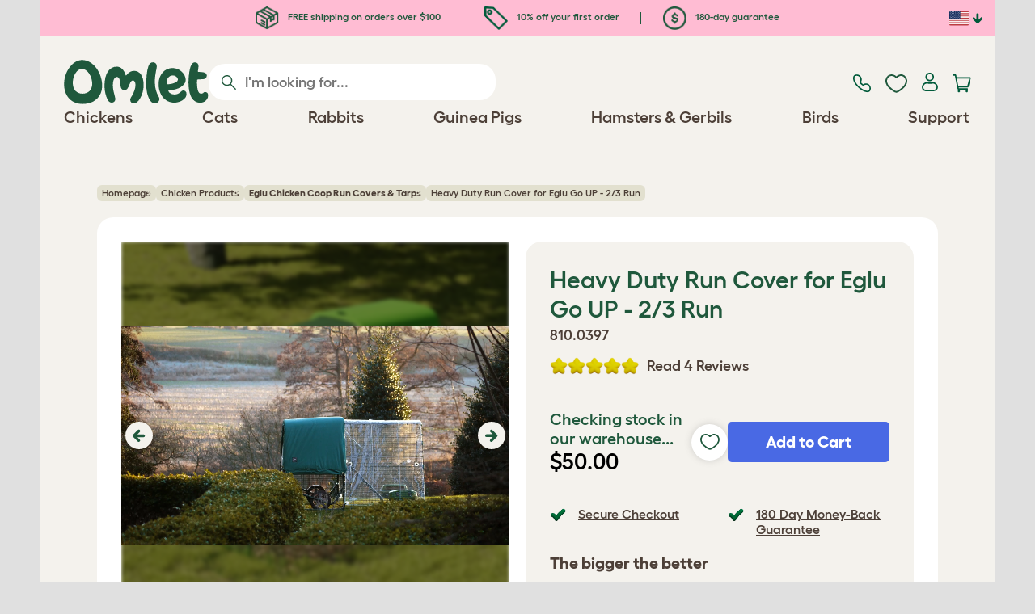

--- FILE ---
content_type: text/html; charset=utf-8
request_url: https://www.omlet.us/shop/chicken-keeping/eglu-weather-protection/29686/heavy-duty-run-cover-for-eglu-go-up-run/
body_size: 25914
content:
<!DOCTYPE html>
  <html lang="en-us"  class="cc-us">

  <head>
    <script>if(navigator&&typeof navigator.userAgent=='string'){let ua=navigator.userAgent;if(ua.indexOf('FBAV')>-1||ua.indexOf('FBAN')>-1){if(typeof window.webkit=='undefined'){window.webkit={messageHandlers:new Proxy(window,{get(a,b,c){return {postMessage:_=>undefined}}})}}}}</script>
    <meta http-equiv="Content-Type" content="text/html; charset=UTF-8">

    <meta name="viewport" content="width=device-width,initial-scale=1">
    <meta name="Author" content="Omlet">
    <meta name="rating" content="General">
    <meta name="revisit" content="15 days">


    <link rel="icon" href="/favicon.ico">
    <link rel="apple-touch-icon" sizes="180x180" href="/assets/omlet/icons/apple-touch-icon.png">
    <link rel="icon" type="image/png" sizes="32x32" href="/assets/omlet/icons/favicon-32x32.png">
    <link rel="icon" type="image/png" sizes="16x16" href="/assets/omlet/icons/favicon-16x16.png">
    <link rel="manifest" href="/assets/omlet/icons/site.webmanifest">
    <link rel="mask-icon" href="/assets/omlet/icons/safari-pinned-tab.svg" color="#1f583c">
    <meta name="msapplication-TileColor" content="#1f583c">
    <meta name="theme-color" content="#ffffff">

    <!-- PRECONNECT - WARM CONNECTIONS -->

    <link href="https://static-forms.klaviyo.com" rel="preconnect dns-prefetch" crossorigin>
    <link href="https://static.klaviyo.com" rel="preconnect dns-prefetch" crossorigin>
    <link href="https://f.vimeocdn.com" rel="preconnect dns-prefetch" crossorigin>

    <link href="https://cdn-ukwest.onetrust.com" rel="preconnect dns-prefetch" crossorigin>
    <link href="https://www.googletagmanager.com" rel="preconnect dns-prefetch" crossorigin>
    <link href="https://js.sentry-cdn.com" rel="preconnect dns-prefetch" crossorigin>
    <link href="https://js.stripe.com" rel="preconnect dns-prefetch" crossorigin>
    <link href="https://connect.facebook.net" rel="preconnect dns-prefetch" crossorigin>

    <!-- DNS-PRECONNECT -->
    <link href="https://static-tracking.klaviyo.com" rel="dns-prefetch" crossorigin>
    <link href="https://se.monetate.net" rel="dns-prefetch" crossorigin>
    <link href="https://cdn.livechatinc.com" rel="dns-prefetch" crossorigin>

    	<link href="https://player.vimeo.com" rel="preconnect" crossorigin>
	<link href="https://youtube.com" rel="preconnect" crossorigin>

    
    
                    <meta name="robots" content="ALL">
        
                    <title>Heavy Duty Run Cover for Eglu Go UP - 2/3 Run | Omlet</title>
        
                    <meta name="description" content="Heavy Duty Run Cover for Eglu Go UP - 2/3 Run">
        
                    <meta name="keywords" content="Heavy Duty Run Cover for Eglu Go UP - 2/3 Run">
        
                    <link rel="canonical" href="https://www.omlet.us/shop/chicken-keeping/eglu-weather-protection/29686/heavy-duty-run-cover-for-eglu-go-up-run/" >
        
        
        
    
    
    
          <link rel="stylesheet" type="text/css" href="/assets/bootstrap/css/bootstrap.min.css?s=20754">
          <link rel="stylesheet" type="text/css" href="/assets/omlet/css/layoutDefault/layoutDefault.css?s=20754">
          <link rel="stylesheet" type="text/css" href="/assets/omlet/css/ambassador/ambassador-modal.css?s=20754">
          <link rel="stylesheet" type="text/css" href="/assets/omlet/css/micro-templating/group.css?s=20754">
          <link rel="stylesheet" type="text/css" href="/assets/omlet/css/shop/shop.css?s=20754">
          <link rel="stylesheet" type="text/css" href="/assets/omlet/css/v6/molecules/omletVideoPlayer.css?s=20754">
          <link rel="stylesheet" type="text/css" href="/assets/omlet/css/common/images.css?s=20754">
          <link rel="stylesheet" type="text/css" href="/assets/omlet/css/shop/products/productPageSlider.css?s=20754">
    
            <link rel="preload" href="/assets/magnific/magnific-popup.min.css?s=20754" as="style" onload="this.onload=null;this.rel='stylesheet'">
        <noscript><link rel="stylesheet" href="/assets/magnific/magnific-popup.min.css?s=20754"></noscript>
    

    
            
    <!-- Tippy workaround -->
    <!--[if lte IE 11]>
    <script src="https://polyfill.io/v3/polyfill.min.js?features=Array.prototype.find,Promise,Object.assign"></script>
    <![endif]-->

          <script src="/assets/jquery/jquery-3.6.0.min.js"  ></script>
          <script src="/assets/jquery/jquery.autocomplete.min.js"  defer ></script>
          <script src="/assets/omlet/js/common.min.js?s=20754"  defer ></script>
          <script src="/assets/omlet/js/vimeo/omlet-player.min.js?s=20754"  defer ></script>
    
    
    
    
                      <link rel="alternate" href="https://www.omlet.co.uk/shop/chicken-keeping/eglu-weather-protection/29686/heavy-duty-run-cover-for-eglu-go-up-run/" hreflang="en-gb" />
              <link rel="alternate" href="https://www.omlet.us/shop/chicken-keeping/eglu-weather-protection/29686/heavy-duty-run-cover-for-eglu-go-up-run/" hreflang="en-us" />
              <link rel="alternate" href="https://www.omlet.de/shop/hühnerzucht/eglu-wetterschutz/29686/allwetter-cover-fuer-eglu-go-up/" hreflang="de" />
              <link rel="alternate" href="https://www.omlet.fr/shop/elevage_des_poules/protections_climatiques_pour_eglus/29686/bache-de-protection-pour-enclos-du-poulailler-eglu-go-up-opaque-2/3/" hreflang="fr" />
              <link rel="alternate" href="https://www.omlet.com.au/shop/chicken-keeping/eglu-weather-protection/29686/heavy-duty-run-cover-for-eglu-go-up-run/" hreflang="en-au" />
              <link rel="alternate" href="https://www.omlet.dk/shop/hoensehold/eglu_vejrbeskyttelse/29686/kraftigt-overtraek-til-eglu-go-up-loebegaard/" hreflang="da-dk" />
              <link rel="alternate" href="https://www.omlet.ie/shop/chicken-keeping/eglu-weather-protection/29686/heavy-duty-run-cover-for-eglu-go-up-run/" hreflang="en-ie" />
              <link rel="alternate" href="https://www.omlet.it/shop/l_allevamento_delle_galline/rivestimenti_e_protezioni_per_eglu/29686/copertura-opaca-per-recinti-per-eglu-go-up/" hreflang="it" />
              <link rel="alternate" href="https://www.omlet.nl/shop/kippen-houden/eglu-kippenhok-bescherming-tegen-weersinvloeden/29686/zwaar-rendekzeil-voor-eglu-go-up-2/3/" hreflang="nl" />
              <link rel="alternate" href="https://www.omlet.se/shop/att-ha-hons/eglu-vaderskydd/29686/slitstarkt-overdrag-till-eglu-go-up-tacker-23-av-garden/" hreflang="sv-se" />
              <link rel="alternate" href="https://www.omlet.co.uk/shop/chicken-keeping/eglu-weather-protection/29686/heavy-duty-run-cover-for-eglu-go-up-run/" hreflang="x-default" />
          
                      <script type="application/ld+json">{"@context":"https:\/\/schema.org","@type":"Product","aggregateRating":{"@type":"AggregateRating","ratingCount":"4","bestRating":10,"worstRating":1,"ratingValue":"10.0000"},"brand":{"@type":"Brand","name":"Omlet"},"depth":"44.00 cm","height":"1.50 cm","width":"35.00 cm","weight":{"@type":"QuantitativeValue","value":"0.540","unitCode":"KGM"},"gtin13":"5055358836158","itemCondition":"NewCondition","releaseDate":"2022-04-20T09:16:55-0400","sku":"29686","name":"Heavy Duty Run Cover for Eglu Go UP - 2\/3 Run","description":"Heavy Duty Run Cover for Eglu Go UP - 2\/3 Run","url":"https:\/\/www.omlet.us\/shop\/chicken-keeping\/eglu-weather-protection\/29686\/heavy-duty-run-cover-for-eglu-go-up-run\/","image":["https:\/\/cdn.omlet.com\/images\/catalog\/2023\/01\/23\/chicken-coop-heavy-duty-run-cover-go-up-omlet-us.jpg","https:\/\/cdn.omlet.com\/images\/catalog\/2023\/01\/23\/chicken-coop-heavy-duty-run-cover-go-up-omlet.jpg","https:\/\/cdn.omlet.com\/images\/catalog\/2023\/02\/23\/eglu-go-up-chicken-coop-with-run-heavy-duty-cover-by-omlet.jpg","https:\/\/cdn.omlet.com\/images\/catalog\/2023\/02\/23\/eglu-go-up-chicken-coop-with-run-heavy_duty-cover-omlet-detail.jpg","https:\/\/cdn.omlet.com\/images\/catalog\/2023\/02\/23\/eglu-go-up-chicken-coop-with-run-heavy_dury-cover-omlet_1.jpg","https:\/\/cdn.omlet.com\/images\/catalog\/2023\/02\/23\/eglu-go-up-chicken-coop-with-run-heavy_dury-cover-omlet_3.jpg","https:\/\/cdn.omlet.com\/images\/catalog\/2023\/02\/23\/eglu-go-up-elevated-chicken-coop-with-heavy-duty-run-cover-omlet.jpg","https:\/\/cdn.omlet.com\/images\/catalog\/2025\/04\/04\/heavy-duty-run-cover-for-eglu-go-up-2-3-run-dimensions-810.0397.png"],"offers":[{"@type":"Offer","acceptedPaymentMethod":["https:\/\/purl.org\/goodrelations\/v1#PayPal","https:\/\/purl.org\/goodrelations\/v1#MasterCard","https:\/\/purl.org\/goodrelations\/v1#VISA"],"availability":"InStock","price":50,"priceCurrency":"USD","url":"https:\/\/www.omlet.us\/shop\/chicken-keeping\/eglu-weather-protection\/29686\/heavy-duty-run-cover-for-eglu-go-up-run\/","priceValidUntil":"2026-02-11","hasMerchantReturnPolicy":{"@type":"MerchantReturnPolicy","returnPolicyCategory":"https:\/\/schema.org\/MerchantReturnFiniteReturnWindow","applicableCountry":"US","returnMethod":"https:\/\/schema.org\/ReturnByMail","returnFees":"https:\/\/schema.org\/FreeReturn","merchantReturnDays":180}}],"review":[{"@context":"https:\/\/schema.org","@type":"Review","author":{"@type":"Person","name":"Alexandria-Colorado"},"datePublished":"2025-08-26","reviewBody":"This tarp is so well made and holds up year after year. The bungee looks make it easy to get on and it keeps in place well.","name":"Well made","reviewRating":{"@type":"Rating","bestRating":"10","ratingValue":"10","worstRating":"1"}},{"@context":"https:\/\/schema.org","@type":"Review","author":{"@type":"Person","name":"Karen"},"datePublished":"2025-07-29","reviewBody":"Have literally just been out covering my run in a downpour....easy to put on , really substantial and gives great protection from the weather- really recommended. ","name":"Great cover","reviewRating":{"@type":"Rating","bestRating":"10","ratingValue":"10","worstRating":"1"}},{"@context":"https:\/\/schema.org","@type":"Review","author":{"@type":"Person","name":"Brian"},"datePublished":"2025-04-01","reviewBody":"Very happy dry chickens! If they are happy, I am happy!","name":"Keeps Them Dry From Spring Rains","reviewRating":{"@type":"Rating","bestRating":"10","ratingValue":"10","worstRating":"1"}},{"@context":"https:\/\/schema.org","@type":"Review","author":{"@type":"Person","name":"Millie"},"datePublished":"2023-07-23","reviewBody":"This cover is heavy duty, and holds well in windy and stormy weather. It's been great as shade during extreme temperatures!","name":"Heavy duty!","reviewRating":{"@type":"Rating","bestRating":"10","ratingValue":"10","worstRating":"1"}}]}</script>
              <script type="application/ld+json">{"@context":"https:\/\/schema.org","@type":"BreadcrumbList","itemListElement":[{"@type":"ListItem","position":1,"item":{"@id":"\/","name":"Homepage"}},{"@type":"ListItem","position":2,"item":{"@id":"\/shop\/chicken_keeping\/","name":"Chicken Products"}},{"@type":"ListItem","position":3,"item":{"@id":"\/shop\/chicken_keeping\/eglu_weather_protection\/","name":"<strong>Eglu Chicken Coop Run Covers & Tarps<\/strong>"}}]}</script>
              <script type="application/ld+json">{"@context":"https:\/\/schema.org\/","@type":"Organization","name":"Omlet","url":"https:\/\/www.omlet.us","logo":"https:\/\/www.omlet.us\/assets\/omlet\/images\/common\/omlet-logo-light-green.png","contactPoint":[{"@type":"ContactPoint","telephone":"+1-646-434-1104","contactType":"customer service","areaServed":"US"}],"sameAs":["https:\/\/www.facebook.com\/OmletUSA\/","https:\/\/twitter.com\/OmletUSA","https:\/\/www.instagram.com\/omletusa\/","https:\/\/www.pinterest.co.uk\/omletusa\/","https:\/\/www.youtube.com\/playlist?list=PLdNba2arG2w4T4QpDkou7hlXgpNhmECD3"]}</script>
          
        <meta name="og:title" content="Heavy Duty Run Cover for Eglu Go UP - 2/3 Run" />
            <meta name="og:type" content="product" />
                <meta property="og:image" content="https://cdn.omlet.com/images/catalog/2023/01/23/chicken-coop-heavy-duty-run-cover-go-up-omlet-us.jpg" />
                    <meta property="og:url" content="https://www.omlet.us/shop/chicken-keeping/eglu-weather-protection/29686/heavy-duty-run-cover-for-eglu-go-up-run/" />
                <meta property="product:price:amount" content="50" />
        <meta property="product:price:currency" content="USD " />
        <meta property="og:availability" content="InStock" />
    
    <meta name="twitter:card" content="summary_large_image" />
    <meta name="twitter:site" content="@omlet" />
    <meta name="twitter:title" content="Heavy Duty Run Cover for Eglu Go UP - 2/3 Run" />
            <meta property="twitter:image" content="https://cdn.omlet.com/images/catalog/2023/01/23/chicken-coop-heavy-duty-run-cover-go-up-omlet-us.jpg" />
        
    <!-- HTML5 shim and Respond.js for IE8 support of HTML5 elements and media queries -->
    <!-- WARNING: Respond.js doesn't work if you view the page via file:// -->
    <!--[if lt IE 9]>
      <script src="/assets/html5shiv/html5shiv.min.js"></script>
      <script src="/assets/respond/respond.min.js"></script>
    <![endif]-->

    <meta name="msvalidate.01" content="19E828451AE6B907AE0340D88974182E" />

    <script>(function (w,d,s,l,i) {w[l]=w[l]||[];w[l].push({'gtm.start':new Date().getTime(),event:'gtm.js'});var f=d.getElementsByTagName(s)[0], j=d.createElement(s),dl=l!='dataLayer'?'&l='+l:'';j.async=true;j.src='https://www.googletagmanager.com/gtm.js?id='+i+dl;f.parentNode.insertBefore(j,f);})(window,document,'script','dataLayer','GTM-WBQMTXS');</script>
                                    
            <script>
            !function (w, d, t) {
            w.TiktokAnalyticsObject=t;var ttq=w[t]=w[t]||[];ttq.methods=["page","track","identify","instances","debug","on","off","once","ready","alias","group","enableCookie","disableCookie"],ttq.setAndDefer=function(t,e){t[e]=function(){t.push([e].concat(Array.prototype.slice.call(arguments,0)))}};for(var i=0;i<ttq.methods.length;i++)ttq.setAndDefer(ttq,ttq.methods[i]);ttq.instance=function(t){for(var e=ttq._i[t]||[],n=0;n<ttq.methods.length;n++
                )ttq.setAndDefer(e,ttq.methods[n]);return e},ttq.load=function(e,n){var i="https://analytics.tiktok.com/i18n/pixel/events.js";ttq._i=ttq._i||{},ttq._i[e]=[],ttq._i[e]._u=i,ttq._t=ttq._t||{},ttq._t[e]=+new Date,ttq._o=ttq._o||{},ttq._o[e]=n||{};n=document.createElement("script");n.type="text/javascript",n.async=!0,n.src=i+"?sdkid="+e+"&lib="+t;e=document.getElementsByTagName("script")[0];e.parentNode.insertBefore(n,e)};

            ttq.load('CMIMB8RC77U6KDSKQANG');
            }(window, document, 'ttq');
        </script>
    
    
        <script type="text/javascript">
    var monetateT = new Date().getTime();
    (function() {
        var p = document.location.protocol;
        if (p == "http:" || p == "https:") {
            var m = document.createElement('script'); m.type = 'text/javascript'; m.async = true; m.src = "//se.monetate.net/js/2/a-ad2c8ce6/p/omlet.us/custom.js";
            var s = document.getElementsByTagName('script')[0]; s.parentNode.insertBefore(m, s);
        }
    })();
    </script>
    <script>
        window.monetateQ = window.monetateQ || [];
        window.monetateQ.push([
            "setPageType",
            "PLP"
        ]);
    </script>

            <script type="text/javascript">
        (function(c,l,a,r,i,t,y){
            c[a]=c[a]||function(){(c[a].q=c[a].q||[]).push(arguments)};
            t=l.createElement(r);t.async=1;t.src="https://www.clarity.ms/tag/"+i;
            y=l.getElementsByTagName(r)[0];y.parentNode.insertBefore(t,y);
        })(window, document, "clarity", "script", "tso2kp9jnl");
    </script>

  </head>

          
  <body data-country="us" class="" data-pagetype="">
    <noscript><iframe src="https://www.googletagmanager.com/ns.html?id=GTM-WBQMTXS" height="0" width="0" style="display:none;visibility:hidden"></iframe></noscript>
    
	<div class="affiliate-link-bar">
<a href="#" id="affiliate-link-to-this-page-link"><span class="glyphicon glyphicon-link"></span>&nbsp;Link to this page</a>
<a rel="nofollow" href="/accounts/affiliate/" id="affiliate-stats-link"><span class="glyphicon glyphicon-stats"></span>&nbsp;Your Affiliate Stats</a>

<div class="modal fade" id="affiliateLinkCodeModal" tabindex="-1" role="dialog" aria-labelledby="myModalLabel" aria-hidden="true">
    <div class="modal-dialog" style="text-align: left;">
    <div class="modal-content">
        <div class="modal-header">
        <h4 class="modal-title" id="affiliate-link-modal-label">HTML Link Code For Your Website</h4>
        </div>
        <div class="modal-body">
        <p><strong>1. Customise the link</strong></p>
        <p class="form-inline">Link text:&nbsp;&nbsp;<input data-cs-mask   id="affiliate-link-label" type="text" value="Link" class="form-control">&nbsp;&nbsp;- Preview:&nbsp;&nbsp<span id="affiliate-link-modal-preview" style="color: blue; text-decoration: underline;">Link</span></p>
        <p><strong>2. How to use this code:</strong> This link cantains your affiliate code and can be placed anywhere a normal &lt;a&gt; tag could be placed.</p>
        <textarea data-cs-mask   class="form-control" id="affiliate-link-modal-text-area"  rows="4"></textarea>
        </div>
        <div class="modal-footer">
        <button type="button" class="btn btn-default btn-default-grey" id="modal-select-html-button">Select HTML</button>
        <button type="button" class="btn btn-default btn-default-grey" id="modal-close-button" data-dismiss="modal">Close</button>
        </div>
    </div>
    </div>
</div>

</div>

	<a name="top"></a>

	

	<div class="container  bronze-product-page" id="container-main">
		<header class="container-header">
			<div class="info-bar">
    <div class="info-wrapper">
                <div class="item item--dsk info">
            <a href="https://www.omlet.us/misc/delivery/">
                                    <img height="29" width="29" src="https://cdn.omlet.com/images/catalog/2023/10/16/Shipping__returns.png" class="icon-img icon-img--dsk" loading="lazy" title="Shipping" alt="Shipping icon">
                                FREE shipping on orders over $100
            </a>
        </div>
        <div class="item item--dsk rule"></div>                <div class="item info">
            <a href="https://www.omlet.us/misc/newsletter_signup/">
                                    <img height="29" width="29" src="https://cdn.omlet.com/images/catalog/2023/10/16/5_off_your_first_order.png" class="icon-img icon-img--dsk" loading="lazy" title="Discount icon" alt="Discount icon">
                                10% off your first order
            </a>
        </div>
        <div class="item item--dsk rule"></div>                <div class="item item--dsk info">
            <a href="https://www.omlet.us/misc/returns/">
                                    <img height="29" width="29" src="https://cdn.omlet.com/images/catalog/2023/10/16/180-day_gaurantee.png" class="icon-img icon-img--dsk" loading="lazy" title="Guarantee icon" alt="Guarantee icon">
                                180-day guarantee
            </a>
        </div>
                    </div>

    <div class="countries">
        <label for="countries" class="select-country">
            <img src="https://cdn.omlet.com/assets/omlet/images/layout/flag-us.png" width="24" height="18" loading="lazy" class="selected-country-flag" title="United States" alt="Flag of United States ">
            <input type="checkbox" id="countries" class="country-dropdown"/>
            <div class="country-select-arrow"></div>
            <div class="country-selection">
                <a data-cc="au" href="https://www.omlet.com.au/shop/chicken-keeping/eglu-weather-protection/29686/heavy-duty-run-cover-for-eglu-go-up-run/" class="country-select">
                    <img src="https://cdn.omlet.com/assets/omlet/images/layout/flag-au.png" width="24" height="18" loading="lazy" title="Australia" alt="Flag of Australia">
                    AU
                </a>
                <a data-cc="dk" href="https://www.omlet.dk/shop/hoensehold/eglu_vejrbeskyttelse/29686/kraftigt-overtraek-til-eglu-go-up-loebegaard/" class="country-select">
                    <img src="https://cdn.omlet.com/assets/omlet/images/layout/flag-dk.png" width="24" height="18" loading="lazy" title="Denmark" alt="Flag of Denmark">
                    DK
                </a>
                <a data-cc="fr" href="https://www.omlet.fr/shop/elevage_des_poules/protections_climatiques_pour_eglus/29686/bache-de-protection-pour-enclos-du-poulailler-eglu-go-up-opaque-2/3/" class="country-select">
                    <img src="https://cdn.omlet.com/assets/omlet/images/layout/flag-fr.png" width="24" height="18" loading="lazy" title="France" alt="Flag of France">
                    FR
                </a>
                <a data-cc="de" href="https://www.omlet.de/shop/hühnerzucht/eglu-wetterschutz/29686/allwetter-cover-fuer-eglu-go-up/" class="country-select">
                    <img src="https://cdn.omlet.com/assets/omlet/images/layout/flag-de.png" width="24" height="18" loading="lazy" title="Germany" alt="Flag of Germany">
                    DE
                </a>
                <a data-cc="it" href="https://www.omlet.it/shop/l_allevamento_delle_galline/rivestimenti_e_protezioni_per_eglu/29686/copertura-opaca-per-recinti-per-eglu-go-up/" class="country-select">
                    <img src="https://cdn.omlet.com/assets/omlet/images/layout/flag-it.png" width="24" height="18" loading="lazy" title="Italy" alt="Flag of Italy">
                    IT
                </a>
                <a data-cc="ie" href="https://www.omlet.ie/shop/chicken-keeping/eglu-weather-protection/29686/heavy-duty-run-cover-for-eglu-go-up-run/" class="country-select">
                    <img src="https://cdn.omlet.com/assets/omlet/images/layout/flag-ie.png" width="24" height="18" loading="lazy" title="Ireland" alt="Flag of Ireland">
                    IE
                </a>
                <a data-cc="nl" href="https://www.omlet.nl/shop/kippen-houden/eglu-kippenhok-bescherming-tegen-weersinvloeden/29686/zwaar-rendekzeil-voor-eglu-go-up-2/3/" class="country-select">
                    <img src="https://cdn.omlet.com/assets/omlet/images/layout/flag-nl.png" width="24" height="18" loading="lazy" title="Netherlands" alt="Flag of Netherlands">
                    NL
                </a>
                <a data-cc="se" href="https://www.omlet.se/shop/att-ha-hons/eglu-vaderskydd/29686/slitstarkt-overdrag-till-eglu-go-up-tacker-23-av-garden/" class="country-select">
                    <img src="https://cdn.omlet.com/assets/omlet/images/layout/flag-se.png" width="24" height="18" loading="lazy" title="Sweden" alt="Flag of Sweden">
                    SE
                </a>
                <a data-cc="gb" href="https://www.omlet.co.uk/shop/chicken-keeping/eglu-weather-protection/29686/heavy-duty-run-cover-for-eglu-go-up-run/" class="country-select">
                    <img src="https://cdn.omlet.com/assets/omlet/images/layout/flag-gb.png" width="24" height="18" loading="lazy" title="United Kingdom" alt="Flag of United Kingdom">
                    UK
                </a>
                <a data-cc="us" href="https://www.omlet.us/shop/chicken-keeping/eglu-weather-protection/29686/heavy-duty-run-cover-for-eglu-go-up-run/" class="country-select">
                    <img src="https://cdn.omlet.com/assets/omlet/images/layout/flag-us.png" width="24" height="18" loading="lazy" title="United States" alt="Flag of United States">
                    US
                </a>
            </div>
        </label>
    </div>

</div>

			<nav class="nav-container">
    <div class="nav-background"></div>
    <div class="nav-wrapper">
        <div class="item logo">
            <a href="/"><img src="https://cdn.omlet.com/assets/omlet/images/layout/omlet-logo.svg" width="85" height="35" class="nav-omlet-logo" title="Omlet" alt="Omlet logo"></a>
        </div>
        <div class="item search">
            <form class="form-inline form-search" method="post" action="/search/">
                <img src="https://cdn.omlet.com/assets/omlet/images/layout/search.svg" class="search-icon" width="18" height="18" loading="lazy" alt="Search icon">
                <input data-cs-mask   type="search" name="search" class="nav-search" placeholder="I'm looking for..." value="" autocomplete="off">
            </form>
        </div>
        <div class="item quick-links">
            <div class="item contact js-contact">
                <a href="/support/">
                    <img src="https://cdn.omlet.com/assets/omlet/images/layout/contact-us.svg" width="22" height="23" loading="lazy" title="Contact us" alt="Contact us icon">
                </a>
            </div>
            <div class="item wishlist-nav">
                <a href="/wishlist/">
                    <img src="https://cdn.omlet.com/assets/omlet/images/layout/wishlist-nav.svg" width="27" height="23" loading="lazy" title="Wishlist" alt="Wishlist icon">
                </a>
            </div>
            <div class="item account">
                <label for="user-account" class="select-account">
                    <span class="js-user hidden">
                        <img src="https://cdn.omlet.com/assets/omlet/images/layout/account-active.svg" width="20" height="23" loading="lazy" title="Account" alt="Account icon">
                        <span class="user-name">Hi, <span data-cs-mask class="js-user-name"></span></span>
                        <input type="checkbox" id="user-account" class="country-dropdown"/>
                        <div class="account-options">
                            <a rel="nofollow" href="/accounts/" class="item">Account</a>
                            <a rel="nofollow" href="/accounts/signout/" class="item">Sign Out</a>
                        </div>
                    </span>
                    <span class="js-guest">
                        <a rel="nofollow" href="/accounts/signin/" class="item">
                            <img src="https://cdn.omlet.com/assets/omlet/images/layout/account-inactive.svg" width="20" height="23" loading="lazy" title="Account" alt="Account icon">
                        </a>
                    </span>
                </label>
            </div>
            <div class="item basket">
                <a href="/basket/">
                    <img src="https://cdn.omlet.com/assets/omlet/images/layout/cart.svg" width="23" height="23" loading="lazy" title="Cart" alt="Cart">
                    <div class="cart-items js-cart-qty hidden"></div>
                </a>
            </div>
        </div>
        <div class="item nav-items">
            <img src="https://cdn.omlet.com/assets/omlet/images/layout/mobile-menu.svg" class="nav-burger-menu js-nav-click" width="28" height="22" loading="lazy" title="Menu" alt="Menu">
                        <div class="nav">
                <div class="nav-item nav-item--mobile">
                    <div class="nav-mobile-close">
                        <svg class="glyph-mobile js-nav-mobile" xmlns="http://www.w3.org/2000/svg" viewBox="0 0 22 22" width="20" height="20" fill="none"><path fill="#1F583C" stroke="#1F583C" stroke-width=".5" d="M4.9 20.538a2.43 2.43 0 0 1-3.438-3.437L17.1 1.46A2.43 2.43 0 1 1 20.538 4.9L4.9 20.54Z"/><path fill="#1F583C" stroke="#1F583C" stroke-width=".5" d="M20.538 17.1a2.43 2.43 0 0 1-3.437 3.438L1.46 4.9A2.43 2.43 0 0 1 4.9 1.462L20.54 17.1Z"/></svg>
                    </div>
                    <div class="nav-link js-mobile-nav-link"></div>
                </div>
                                                            <div class="nav-item  ">
                            <a href="/shop/chicken_keeping/" class="nav-link js-link "  data-label="Chickens">
                                                                <span class="nav-link-mobile-image">
                                    <picture  data-image-id="599866594" data-mobile-image-id="" class=""  >
	<source srcset="https://cdn.omlet.com/images/cache/32/32/90/chicken-pose-2-right-300x300.webp 1x, https://cdn.omlet.com/images/cache/64/64/90/chicken-pose-2-right-300x300.webp 2x" type="image/webp" />
	<source srcset="https://cdn.omlet.com/images/cache/32/32/chicken-pose-2-right-300x300.png 1x, https://cdn.omlet.com/images/cache/64/64/chicken-pose-2-right-300x300.png 2x" type="image/png" />
	<img   title="" loading="lazy" src="https://cdn.omlet.com/images/cache/32/32/chicken-pose-2-right-300x300.png" alt="" class="aspect-ratio-narrower-xs aspect-ratio-narrower-sm aspect-ratio-narrower-md aspect-ratio-narrower-lg"   />	</picture>
                                </span>
                                                                <span class="">Chickens</span>
                                                            </a>
                                                            <div class="subnav-wrapper">
                                    <div class="subnav-container has-image">
                                        <div class="subnav-column">
                                            <div class="subnav-section">
                                                                                                
                                                                                                                                                                        <div class="subnav-section-title  nav-heading-first   ">
                                                                <a href="/chicken-coops/">
                                                                    <span class=" hidden-mobile ">Eglu Chicken Coops</span>
                                                                                                                                            <span class="hidden-desktop">Eglu Chicken Coops</span>
                                                                                                                                    </a>
                                                            </div>
                                                                                                                                                                        
                                                
                                                                                                                                                                        <a href="/eglu-pro-chicken-coop/" class="nav-a   ">
                                                                <span class=" hidden-mobile ">Eglu Pro - 10 large chickens</span>
                                                                                                                                    <span class="hidden-desktop">Eglu Pro - 10 large chickens</span>
                                                                                                                            </a>
                                                                                                            
                                                
                                                                                                                                                                        <a href="/shop/chicken_keeping/eglu-cube-large-chicken-coop-with-runs/" class="nav-a   ">
                                                                <span class=" hidden-mobile ">Eglu Cube - 6 large chickens</span>
                                                                                                                                    <span class="hidden-desktop">Eglu Cube - 6 large chickens</span>
                                                                                                                            </a>
                                                                                                            
                                                
                                                                                                                                                                        <a href="/shop/chicken_keeping/portable-chicken-coop-eglu-go-up/" class="nav-a   ">
                                                                <span class=" hidden-mobile ">Eglu Go Up - 3 large chickens</span>
                                                                                                                                    <span class="hidden-desktop">Eglu Go Up - 3 large chickens</span>
                                                                                                                            </a>
                                                                                                            
                                                
                                                                                                                                                                        <a href="/shop/chicken_keeping/modern_chicken_coop_eglu_go/" class="nav-a   ">
                                                                <span class=" hidden-mobile ">Eglu Go - 3 large chickens</span>
                                                                                                                                    <span class="hidden-desktop">Eglu Go - 3 large chickens</span>
                                                                                                                            </a>
                                                                                                            
                                                
                                                                                                                                                                        <a href="/shop/chicken_keeping/eglu_weather_protection/" class="nav-a   ">
                                                                <span class=" hidden-mobile ">Eglu Chicken Coop Covers</span>
                                                                                                                                    <span class="hidden-desktop">Eglu Chicken Coop Covers</span>
                                                                                                                            </a>
                                                                                                            
                                                
                                                                                                                                                                        <a href="/shop/chicken_keeping/eglu-chicken-coop-accessories/" class="nav-a   ">
                                                                <span class=" hidden-mobile ">Eglu Chicken Coop Accessories</span>
                                                                                                                                    <span class="hidden-desktop">Eglu Chicken Coop Accessories</span>
                                                                                                                            </a>
                                                                                                            
                                                                                            </div>
                                                                                            <picture  data-image-id="599866594" data-mobile-image-id="" class="subnav-image"  >
	<source srcset="https://cdn.omlet.com/images/cache/150/150/90/chicken-pose-2-right-300x300.webp 1x" type="image/webp" />
	<source srcset="https://cdn.omlet.com/images/cache/150/150/chicken-pose-2-right-300x300.png 1x" type="image/png" />
	<img   title="" loading="lazy" src="https://cdn.omlet.com/images/cache/150/150/chicken-pose-2-right-300x300.png" alt="" class="aspect-ratio-narrower-xs aspect-ratio-narrower-sm aspect-ratio-narrower-md aspect-ratio-narrower-lg"   />	</picture>
                                                                                    </div>
                                        <div class="subnav-column">
                                            <div class="subnav-section">
                                                                                                
                                                                                                                                                                        <div class="subnav-section-title  nav-heading-first   ">
                                                                <a href="/shop/chicken-keeping/smart-automatic-chicken-coop-door-openers/">
                                                                    <span class=" hidden-mobile ">Autodoor</span>
                                                                                                                                            <span class="hidden-desktop">Autodoor</span>
                                                                                                                                    </a>
                                                            </div>
                                                                                                                                                                        
                                                
                                                                                                                                                                        <a href="/smart-automatic-chicken-coop-door-opener/" class="nav-a   ">
                                                                <span class=" hidden-mobile ">Smart Automatic Chicken Coop Door</span>
                                                                                                                                    <span class="hidden-desktop">Smart Automatic Chicken Coop Door</span>
                                                                                                                            </a>
                                                                                                            
                                                
                                                                                                                                                                        <a href="/shop/chicken_keeping/smart-autodoor-for-eglu-go-coops/" class="nav-a   ">
                                                                <span class=" hidden-mobile ">Smart Autodoor for Eglu Go Coops</span>
                                                                                                                                    <span class="hidden-desktop">Smart Autodoor for Eglu Go Coops</span>
                                                                                                                            </a>
                                                                                                            
                                                
                                                                                                                                                                        <a href="/shop/chicken_keeping/autodoor_fixing_packs_accessories/" class="nav-a   ">
                                                                <span class=" hidden-mobile ">Autodoor Accessories</span>
                                                                                                                                    <span class="hidden-desktop">Autodoor Accessories</span>
                                                                                                                            </a>
                                                                                                            
                                                
                                                                                                                                                                        <a href="/shop/chicken_keeping/feeders-and-waterers/" class="nav-a  nav-heading   ">
                                                                <span class="">Feeders &amp; Waterers</span>
                                                                                                                            </a>
                                                                                                            
                                                
                                                                                                                                                                        <a href="/chicken-feeders/smart-no-waste-chicken-feeder/" class="nav-a   ">
                                                                <span class="">NEW Smart No Waste Chicken Feeder</span>
                                                                                                                            </a>
                                                                                                            
                                                
                                                                                                                                                                        <a href="/chicken-feeders/no-waste-chicken-feeder-12lb/" class="nav-a   ">
                                                                <span class=" hidden-mobile ">NEW No Waste Chicken Feeder</span>
                                                                                                                                    <span class="hidden-desktop">NEW No Waste Chicken Feeder</span>
                                                                                                                            </a>
                                                                                                            
                                                
                                                                                                                                                                        <a href="/chicken-waterers/insulated-stay-clean-chicken-waterer/" class="nav-a   ">
                                                                <span class=" hidden-mobile ">NEW Insulated Chicken Waterer</span>
                                                                                                                                    <span class="hidden-desktop">NEW Insulated Chicken Waterer</span>
                                                                                                                            </a>
                                                                                                            
                                                                                            </div>
                                        </div>
                                        <div class="subnav-column">
                                            <div class="subnav-section">
                                                                                                
                                                                                                                                                                        <div class="subnav-section-title  nav-heading-first   ">
                                                                <a href="/chicken-runs/">
                                                                    <span class="">Chicken Runs &amp; Fencing</span>
                                                                                                                                    </a>
                                                            </div>
                                                                                                                                                                        
                                                
                                                                                                                                                                        <a href="/shop/chicken_keeping/walk_in_chicken_run/" class="nav-a   ">
                                                                <span class="">Walk In Chicken Runs</span>
                                                                                                                            </a>
                                                                                                            
                                                
                                                                                                                                                                        <a href="/shop/chicken_keeping/omlet_chicken_fencing/" class="nav-a   ">
                                                                <span class="">Chicken Fencing</span>
                                                                                                                            </a>
                                                                                                            
                                                
                                                                                                                                                                        <a href="/shop/chicken_keeping/walk_in_chicken_run_extensions/" class="nav-a   ">
                                                                <span class="">Walk In Chicken Run Extensions</span>
                                                                                                                            </a>
                                                                                                            
                                                
                                                                                                                                                                        <a href="/run-covers/" class="nav-a  nav-heading   ">
                                                                <span class=" hidden-mobile ">Weather Protection</span>
                                                                                                                                    <span class="hidden-desktop">Weather Protection</span>
                                                                                                                            </a>
                                                                                                            
                                                
                                                                                                                                                                        <a href="/shop/chicken_keeping/outdoor_run_weather_protection/" class="nav-a   ">
                                                                <span class=" hidden-mobile ">Walk in Run Covers</span>
                                                                                                                                    <span class="hidden-desktop">Walk in Run Covers</span>
                                                                                                                            </a>
                                                                                                            
                                                
                                                                                                                                                                        <a href="/shop/chicken_keeping/eglu_weather_protection/" class="nav-a   ">
                                                                <span class=" hidden-mobile ">Eglu Chicken Coop Covers</span>
                                                                                                                                    <span class="hidden-desktop">Eglu Chicken Coop Covers</span>
                                                                                                                            </a>
                                                                                                            
                                                
                                                                                                                                                                        <a href="/shop/chicken_keeping/eglu-extreme-temperature-protection/" class="nav-a   ">
                                                                <span class=" hidden-mobile ">Eglu Chicken Coop Blankets</span>
                                                                                                                                    <span class="hidden-desktop">Eglu Chicken Coop Blankets</span>
                                                                                                                            </a>
                                                                                                            
                                                                                            </div>
                                        </div>
                                                                                    <div class="subnav-column">
                                                <div class="subnav-section">
                                                                                                        
                                                                                                                                                                                    <div class="subnav-section-title  nav-heading-first   ">
                                                                    <a href="/shop/chicken_keeping/chicken_toys_and_accessories/">
                                                                        <span class=" hidden-mobile ">Chicken Toys &amp; Perches</span>
                                                                                                                                                    <span class="hidden-desktop">Chicken Toys &amp; Perches</span>
                                                                                                                                            </a>
                                                                </div>
                                                                                                                                                                                    
                                                    
                                                                                                                                                                                    <a href="/shop/chicken_keeping/chicken_peck_toy/23154/pendant_peck_toy/" class="nav-a    ">
                                                                    <span class=" hidden-mobile ">Peck Toy</span>
                                                                                                                                            <span class="hidden-desktop">Peck Toy</span>
                                                                                                                                    </a>
                                                                                                                    
                                                    
                                                                                                                                                                                    <a href="/shop/chicken_keeping/perch_for_chickens/22753/omlet_chicken_perch_-__3ft/" class="nav-a    ">
                                                                    <span class=" hidden-mobile ">Chicken Perch</span>
                                                                                                                                            <span class="hidden-desktop">Chicken Perch</span>
                                                                                                                                    </a>
                                                                                                                    
                                                    
                                                                                                                                                                                    <a href="/shop/chicken_keeping/chicken_treat_holder_caddi/" class="nav-a    ">
                                                                    <span class=" hidden-mobile ">Chicken Caddi Treat Holder</span>
                                                                                                                                            <span class="hidden-desktop">Chicken Caddi Treat Holder</span>
                                                                                                                                    </a>
                                                                                                                    
                                                    
                                                                                                                                                                                    <a href="/shop/chicken_keeping/the_chicken_swing/19477/the_chicken_swing/" class="nav-a    ">
                                                                    <span class=" hidden-mobile ">Chicken Swing</span>
                                                                                                                                            <span class="hidden-desktop">Chicken Swing</span>
                                                                                                                                    </a>
                                                                                                                    
                                                    
                                                                                                                                                                                    <a href="/shop/chicken_keeping/freestanding-chicken-perch/" class="nav-a    ">
                                                                    <span class=" hidden-mobile ">Freestanding Chicken Perch</span>
                                                                                                                                            <span class="hidden-desktop">Freestanding Chicken Perch</span>
                                                                                                                                    </a>
                                                                                                                    
                                                    
                                                                                                                                                                                    <a href="/shop/chicken_keeping/customizable-chicken-perch-poletree/" class="nav-a    ">
                                                                    <span class=" hidden-mobile ">Customizable Chicken Perch</span>
                                                                                                                                            <span class="hidden-desktop">Customizable Chicken Perch</span>
                                                                                                                                    </a>
                                                                                                                    
                                                    
                                                        
                                                    
                                                                                                                                                                                    <a href="/shop/chicken_keeping/" class="nav-a     nav-a--base ">
                                                                    <span class=" hidden-mobile ">View all chicken products</span>
                                                                                                                                            <span class="hidden-desktop">View all chicken products</span>
                                                                                                                                    </a>
                                                                                                                    
                                                                                                    </div>
                                            </div>
                                                                            </div>
                                </div>
                                                    </div>
                                                                                <div class="nav-item  ">
                            <a href="/shop/cat_products/" class="nav-link js-link "  data-label="Cats">
                                                                <span class="nav-link-mobile-image">
                                    <picture  data-image-id="599866599" data-mobile-image-id="" class=""  >
	<source srcset="https://cdn.omlet.com/images/cache/32/32/90/cat-pose-2-300x300.webp 1x, https://cdn.omlet.com/images/cache/64/64/90/cat-pose-2-300x300.webp 2x" type="image/webp" />
	<source srcset="https://cdn.omlet.com/images/cache/32/32/cat-pose-2-300x300.png 1x, https://cdn.omlet.com/images/cache/64/64/cat-pose-2-300x300.png 2x" type="image/png" />
	<img   title="" loading="lazy" src="https://cdn.omlet.com/images/cache/32/32/cat-pose-2-300x300.png" alt="" class="aspect-ratio-narrower-xs aspect-ratio-narrower-sm aspect-ratio-narrower-md aspect-ratio-narrower-lg"   />	</picture>
                                </span>
                                                                <span class="">Cats</span>
                                                            </a>
                                                            <div class="subnav-wrapper">
                                    <div class="subnav-container has-image">
                                        <div class="subnav-column">
                                            <div class="subnav-section">
                                                                                                
                                                                                                                                                                        <div class="subnav-section-title  nav-heading-first   ">
                                                                <a href="/outdoor-cat-enclosures/">
                                                                    <span class=" hidden-mobile ">Cat Enclosure &amp; Runs</span>
                                                                                                                                            <span class="hidden-desktop">Cat Enclosure &amp; Runs</span>
                                                                                                                                    </a>
                                                            </div>
                                                                                                                                                                        
                                                
                                                                                                                                                                        <a href="/shop/cat_products/catio_outdoor_cat_enclosure/" class="nav-a   ">
                                                                <span class=" hidden-mobile ">Catio Outdoor Cat Run</span>
                                                                                                                                    <span class="hidden-desktop">Catio Outdoor Cat Run</span>
                                                                                                                            </a>
                                                                                                            
                                                
                                                                                                                                                                        <a href="/catio-tunnels/" class="nav-a   ">
                                                                <span class=" hidden-mobile ">Catio Tunnels</span>
                                                                                                                                    <span class="hidden-desktop">Catio Tunnels</span>
                                                                                                                            </a>
                                                                                                            
                                                
                                                                                                                                                                        <a href="/shop/cat_products/cat_balcony_enclosure/" class="nav-a   ">
                                                                <span class=" hidden-mobile ">Cat Balcony Enclosure</span>
                                                                                                                                    <span class="hidden-desktop">Cat Balcony Enclosure</span>
                                                                                                                            </a>
                                                                                                            
                                                
                                                                                                                                                                        <a href="/shop/cat_products/outdoor-cat-enclosure-accessories/" class="nav-a   ">
                                                                <span class=" hidden-mobile ">Cat Run Accessories</span>
                                                                                                                                    <span class="hidden-desktop">Cat Run Accessories</span>
                                                                                                                            </a>
                                                                                                            
                                                
                                                                                                                                                                        <a href="/shop/cat_products/outdoor-cat-run-extensions/" class="nav-a   ">
                                                                <span class=" hidden-mobile ">Cat Run Extensions</span>
                                                                                                                                    <span class="hidden-desktop">Cat Run Extensions</span>
                                                                                                                            </a>
                                                                                                            
                                                
                                                                                                                                                                        <a href="/shop/cat_products/outdoor-catio-cat-run-covers/" class="nav-a   ">
                                                                <span class=" hidden-mobile ">Cat Run Covers</span>
                                                                                                                                    <span class="hidden-desktop">Cat Run Covers</span>
                                                                                                                            </a>
                                                                                                            
                                                                                            </div>
                                                                                            <picture  data-image-id="599866599" data-mobile-image-id="" class="subnav-image"  >
	<source srcset="https://cdn.omlet.com/images/cache/150/150/90/cat-pose-2-300x300.webp 1x" type="image/webp" />
	<source srcset="https://cdn.omlet.com/images/cache/150/150/cat-pose-2-300x300.png 1x" type="image/png" />
	<img   title="" loading="lazy" src="https://cdn.omlet.com/images/cache/150/150/cat-pose-2-300x300.png" alt="" class="aspect-ratio-narrower-xs aspect-ratio-narrower-sm aspect-ratio-narrower-md aspect-ratio-narrower-lg"   />	</picture>
                                                                                    </div>
                                        <div class="subnav-column">
                                            <div class="subnav-section">
                                                                                                
                                                                                                                                                                        <div class="subnav-section-title  nav-heading-first   ">
                                                                <a href="/cat-scratching-posts/">
                                                                    <span class=" hidden-mobile ">Cat Posts &amp; Trees</span>
                                                                                                                                            <span class="hidden-desktop">Cat Posts &amp; Trees</span>
                                                                                                                                    </a>
                                                            </div>
                                                                                                                                                                        
                                                
                                                                                                                                                                        <a href="/shop/cat_products/freestyle-floor-to-ceiling-cat-tree/" class="nav-a   ">
                                                                <span class=" hidden-mobile ">Indoor Cat Tree</span>
                                                                                                                                    <span class="hidden-desktop">Indoor Cat Tree</span>
                                                                                                                            </a>
                                                                                                            
                                                
                                                                                                                                                                        <a href="/shop/cat_products/outdoor-cat-tree-freestyle/" class="nav-a   ">
                                                                <span class=" hidden-mobile ">Outdoor Cat Tree</span>
                                                                                                                                    <span class="hidden-desktop">Outdoor Cat Tree</span>
                                                                                                                            </a>
                                                                                                            
                                                
                                                                                                                                                                        <a href="/switch-light-up-sisal-cat-scratching-post/" class="nav-a   ">
                                                                <span class=" hidden-mobile ">LED Scratching  Post</span>
                                                                                                                                    <span class="hidden-desktop">LED Scratching  Post</span>
                                                                                                                            </a>
                                                                                                            
                                                
                                                                                                                                                                        <a href="/freestyle-cat-tree-accessories-indoor/" class="nav-a  nav-heading   ">
                                                                <span class="">Accessories</span>
                                                                                                                            </a>
                                                                                                            
                                                
                                                                                                                                                                        <a href="/freestyle-cat-tree-accessories-indoor/" class="nav-a   ">
                                                                <span class="">Indoor Cat Tree Accessories</span>
                                                                                                                            </a>
                                                                                                            
                                                
                                                                                                                                                                        <a href="/freestyle-cat-tree-accessories-outdoor/" class="nav-a   ">
                                                                <span class="">Outdoor Cat Tree Accessories</span>
                                                                                                                            </a>
                                                                                                            
                                                                                            </div>
                                        </div>
                                        <div class="subnav-column">
                                            <div class="subnav-section">
                                                                                                
                                                                                                                                                                        <div class="subnav-section-title  nav-heading-first   ">
                                                                <a href="/cat-beds/">
                                                                    <span class=" hidden-mobile ">Cat Beds</span>
                                                                                                                                            <span class="hidden-desktop">Cat Beds</span>
                                                                                                                                    </a>
                                                            </div>
                                                                                                                                                                        
                                                
                                                                                                                                                                        <a href="/shop/cat_products/donut-elevated-cat-bed/" class="nav-a   ">
                                                                <span class=" hidden-mobile ">Donut Cat Beds</span>
                                                                                                                                    <span class="hidden-desktop">Donut Cat Beds</span>
                                                                                                                            </a>
                                                                                                            
                                                
                                                                                                                                                                        <a href="/freestyle-nest-cat-bed-secret-garden/" class="nav-a   ">
                                                                <span class=" hidden-mobile ">Nest Cat Beds</span>
                                                                                                                                    <span class="hidden-desktop">Nest Cat Beds</span>
                                                                                                                            </a>
                                                                                                            
                                                
                                                                                                                                                                        <a href="/freestyle-cat-tipi-uptown-deco/" class="nav-a   ">
                                                                <span class=" hidden-mobile ">Tipi Cat Beds</span>
                                                                                                                                    <span class="hidden-desktop">Tipi Cat Beds</span>
                                                                                                                            </a>
                                                                                                            
                                                
                                                                                                                                                                        <a href="/shop/cat_products/donut-cat-bed-feet/" class="nav-a   ">
                                                                <span class=" hidden-mobile ">Cat Bed Feet</span>
                                                                                                                                    <span class="hidden-desktop">Cat Bed Feet</span>
                                                                                                                            </a>
                                                                                                            
                                                                                            </div>
                                        </div>
                                                                                    <div class="subnav-column">
                                                <div class="subnav-section">
                                                                                                        
                                                                                                                                                                                    <div class="subnav-section-title  nav-heading-first   ">
                                                                    <a href="/shop/cat_products/cat_litter/27438/omlet_cat_litter_no._1_-_silica_-_7_lbs._11_oz./">
                                                                        <span class=" hidden-mobile ">Cat Litter</span>
                                                                                                                                                    <span class="hidden-desktop">Cat Litter</span>
                                                                                                                                            </a>
                                                                </div>
                                                                                                                                                                                    
                                                    
                                                                                                                                                                                    <a href="/shop/cat_products/cat-litter-box-furniture/" class="nav-a    ">
                                                                    <span class=" hidden-mobile ">Cat Litter Box</span>
                                                                                                                                            <span class="hidden-desktop">Cat Litter Box</span>
                                                                                                                                    </a>
                                                                                                                    
                                                    
                                                                                                                                                                                    <a href="/shop/cat_products/cat_litter/" class="nav-a    ">
                                                                    <span class=" hidden-mobile ">Cat Litter</span>
                                                                                                                                            <span class="hidden-desktop">Cat Litter</span>
                                                                                                                                    </a>
                                                                                                                    
                                                    
                                                                                                                                                                                    <a href="/cat-litter-box-accessories/" class="nav-a    ">
                                                                    <span class=" hidden-mobile ">Cat Litter Box Accessories</span>
                                                                                                                                            <span class="hidden-desktop">Cat Litter Box Accessories</span>
                                                                                                                                    </a>
                                                                                                                    
                                                    
                                                        
                                                    
                                                                                                                                                                                    <a href="/shop/cat_products/" class="nav-a     nav-a--base ">
                                                                    <span class=" hidden-mobile ">View all cat products</span>
                                                                                                                                            <span class="hidden-desktop">View all cat products</span>
                                                                                                                                    </a>
                                                                                                                    
                                                                                                    </div>
                                            </div>
                                                                            </div>
                                </div>
                                                    </div>
                                                                                <div class="nav-item  ">
                            <a href="/shop/rabbit_products/" class="nav-link js-link "  data-label="Rabbits">
                                                                <span class="nav-link-mobile-image">
                                    <picture  data-image-id="599866595" data-mobile-image-id="" class=""  >
	<source srcset="https://cdn.omlet.com/images/cache/32/32/90/rabbit-pose-2-right-300x300.webp 1x, https://cdn.omlet.com/images/cache/64/64/90/rabbit-pose-2-right-300x300.webp 2x" type="image/webp" />
	<source srcset="https://cdn.omlet.com/images/cache/32/32/rabbit-pose-2-right-300x300.png 1x, https://cdn.omlet.com/images/cache/64/64/rabbit-pose-2-right-300x300.png 2x" type="image/png" />
	<img   title="" loading="lazy" src="https://cdn.omlet.com/images/cache/32/32/rabbit-pose-2-right-300x300.png" alt="" class="aspect-ratio-narrower-xs aspect-ratio-narrower-sm aspect-ratio-narrower-md aspect-ratio-narrower-lg"   />	</picture>
                                </span>
                                                                <span class="">Rabbits</span>
                                                            </a>
                                                            <div class="subnav-wrapper">
                                    <div class="subnav-container has-image">
                                        <div class="subnav-column">
                                            <div class="subnav-section">
                                                                                                
                                                                                                                                                                        <div class="subnav-section-title  nav-heading-first   ">
                                                                <a href="/shop/rabbit_products/eglu_go_rabbit_hutch/">
                                                                    <span class=" hidden-mobile ">Rabbit Hutches</span>
                                                                                                                                            <span class="hidden-desktop">Rabbit Hutches</span>
                                                                                                                                    </a>
                                                            </div>
                                                                                                                                                                        
                                                
                                                                                                                                                                        <a href="/shop/rabbit_products/eglu_go_rabbit_hutch/" class="nav-a   ">
                                                                <span class=" hidden-mobile ">Eglu Go Rabbit Hutch</span>
                                                                                                                                    <span class="hidden-desktop">Eglu Go Rabbit Hutch</span>
                                                                                                                            </a>
                                                                                                            
                                                
                                                                                                                                                                        <a href="/rabbit-hutch-accessories/" class="nav-a   ">
                                                                <span class=" hidden-mobile ">Rabbit Hutch Accessories</span>
                                                                                                                                    <span class="hidden-desktop">Rabbit Hutch Accessories</span>
                                                                                                                            </a>
                                                                                                            
                                                                                            </div>
                                                                                            <picture  data-image-id="599866595" data-mobile-image-id="" class="subnav-image"  >
	<source srcset="https://cdn.omlet.com/images/cache/150/150/90/rabbit-pose-2-right-300x300.webp 1x" type="image/webp" />
	<source srcset="https://cdn.omlet.com/images/cache/150/150/rabbit-pose-2-right-300x300.png 1x" type="image/png" />
	<img   title="" loading="lazy" src="https://cdn.omlet.com/images/cache/150/150/rabbit-pose-2-right-300x300.png" alt="" class="aspect-ratio-narrower-xs aspect-ratio-narrower-sm aspect-ratio-narrower-md aspect-ratio-narrower-lg"   />	</picture>
                                                                                    </div>
                                        <div class="subnav-column">
                                            <div class="subnav-section">
                                                                                                
                                                                                                                                                                        <div class="subnav-section-title  nav-heading-first   ">
                                                                <a href="/shop/rabbit_products/rabbit-runs-playpens-zippi/">
                                                                    <span class=" hidden-mobile ">Tunnels, Runs &amp; Playpens</span>
                                                                                                                                            <span class="hidden-desktop">Tunnels, Runs &amp; Playpens</span>
                                                                                                                                    </a>
                                                            </div>
                                                                                                                                                                        
                                                
                                                                                                                                                                        <a href="/shop/rabbit_products/zippi_rabbit_tunnel_system_and_burrow_pipe/" class="nav-a   ">
                                                                <span class=" hidden-mobile ">Zippi Rabbit Tunnel System</span>
                                                                                                                                    <span class="hidden-desktop">Zippi Rabbit Tunnel System</span>
                                                                                                                            </a>
                                                                                                            
                                                
                                                                                                                                                                        <a href="/shop/rabbit_products/rabbit-runs-playpens-zippi/" class="nav-a   ">
                                                                <span class=" hidden-mobile ">Zippi Rabbit Runs and Playpens</span>
                                                                                                                                    <span class="hidden-desktop">Zippi Rabbit Runs and Playpens</span>
                                                                                                                            </a>
                                                                                                            
                                                
                                                                                                                                                                        <a href="/shop/rabbit_products/rabbit-run-platforms-zippi/" class="nav-a   ">
                                                                <span class=" hidden-mobile ">Zippi Rabbit Platforms</span>
                                                                                                                                    <span class="hidden-desktop">Zippi Rabbit Platforms</span>
                                                                                                                            </a>
                                                                                                            
                                                
                                                                                                                                                                        <a href="/shop/rabbit_products/zippi_rabbit_shelter_accessories/25901/zippi_rabbit_shelter_-_green/" class="nav-a   ">
                                                                <span class=" hidden-mobile ">Zippi Rabbit Shelters</span>
                                                                                                                                    <span class="hidden-desktop">Zippi Rabbit Shelters</span>
                                                                                                                            </a>
                                                                                                            
                                                                                            </div>
                                        </div>
                                        <div class="subnav-column">
                                            <div class="subnav-section">
                                                                                                
                                                                                                                                                                        <div class="subnav-section-title  nav-heading-first   ">
                                                                <a href="/shop/rabbit_products/outdoor_rabbit_run/">
                                                                    <span class=" hidden-mobile ">Walk In Rabbit Runs</span>
                                                                                                                                            <span class="hidden-desktop">Walk In Rabbit Runs</span>
                                                                                                                                    </a>
                                                            </div>
                                                                                                                                                                        
                                                
                                                                                                                                                                        <a href="/shop/rabbit_products/outdoor_rabbit_run/" class="nav-a   ">
                                                                <span class=" hidden-mobile ">Walk In Rabbit Run</span>
                                                                                                                                    <span class="hidden-desktop">Walk In Rabbit Run</span>
                                                                                                                            </a>
                                                                                                            
                                                
                                                                                                                                                                        <a href="/shop/rabbit-products/outdoor-rabbit-run-covers/" class="nav-a   ">
                                                                <span class=" hidden-mobile ">Walk In Rabbit Run Covers</span>
                                                                                                                                    <span class="hidden-desktop">Walk In Rabbit Run Covers</span>
                                                                                                                            </a>
                                                                                                            
                                                
                                                                                                                                                                        <a href="/shop/rabbit_products/outdoor_rabbit_run_extensions/" class="nav-a   ">
                                                                <span class=" hidden-mobile ">Walk In Rabbit Run Extensions</span>
                                                                                                                                    <span class="hidden-desktop">Walk In Rabbit Run Extensions</span>
                                                                                                                            </a>
                                                                                                            
                                                                                            </div>
                                        </div>
                                                                                    <div class="subnav-column">
                                                <div class="subnav-section">
                                                                                                        
                                                                                                                                                                                    <div class="subnav-section-title  nav-heading-first   ">
                                                                    <a href="/shop/rabbit_products/rabbit_treat_holder_caddi/">
                                                                        <span class=" hidden-mobile ">Accessories</span>
                                                                                                                                                    <span class="hidden-desktop">Accessories</span>
                                                                                                                                            </a>
                                                                </div>
                                                                                                                                                                                    
                                                    
                                                                                                                                                                                    <a href="/shop/rabbit_products/rabbit_treat_holder_caddi/" class="nav-a    ">
                                                                    <span class=" hidden-mobile ">Caddi Rabbit Treat Holder</span>
                                                                                                                                            <span class="hidden-desktop">Caddi Rabbit Treat Holder</span>
                                                                                                                                    </a>
                                                                                                                    
                                                    
                                                        
                                                    
                                                                                                                                                                                    <a href="/shop/rabbit_products/" class="nav-a     nav-a--base ">
                                                                    <span class=" hidden-mobile ">View all rabbit products</span>
                                                                                                                                            <span class="hidden-desktop">View all rabbit products</span>
                                                                                                                                    </a>
                                                                                                                    
                                                                                                    </div>
                                            </div>
                                                                            </div>
                                </div>
                                                    </div>
                                                                                <div class="nav-item  ">
                            <a href="/shop/guinea_pig_products/" class="nav-link js-link "  data-label="Guinea Pigs">
                                                                <span class="nav-link-mobile-image">
                                    <picture  data-image-id="599866598" data-mobile-image-id="" class=""  >
	<source srcset="https://cdn.omlet.com/images/cache/32/32/90/ginea-pig-pose-2-300x300.webp 1x, https://cdn.omlet.com/images/cache/64/64/90/ginea-pig-pose-2-300x300.webp 2x" type="image/webp" />
	<source srcset="https://cdn.omlet.com/images/cache/32/32/ginea-pig-pose-2-300x300.png 1x, https://cdn.omlet.com/images/cache/64/64/ginea-pig-pose-2-300x300.png 2x" type="image/png" />
	<img   title="" loading="lazy" src="https://cdn.omlet.com/images/cache/32/32/ginea-pig-pose-2-300x300.png" alt="" class="aspect-ratio-narrower-xs aspect-ratio-narrower-sm aspect-ratio-narrower-md aspect-ratio-narrower-lg"   />	</picture>
                                </span>
                                                                <span class="">Guinea Pigs</span>
                                                            </a>
                                                            <div class="subnav-wrapper">
                                    <div class="subnav-container has-image">
                                        <div class="subnav-column">
                                            <div class="subnav-section">
                                                                                                
                                                                                                                                                                        <div class="subnav-section-title  nav-heading-first   ">
                                                                <a href="/shop/guinea_pig_products/eglu_go_guinea_pig_hutch/">
                                                                    <span class=" hidden-mobile ">Guinea Pig Hutch</span>
                                                                                                                                            <span class="hidden-desktop">Guinea Pig Hutch</span>
                                                                                                                                    </a>
                                                            </div>
                                                                                                                                                                        
                                                
                                                                                                                                                                        <a href="/shop/guinea_pig_products/eglu_go_guinea_pig_hutch/" class="nav-a   ">
                                                                <span class=" hidden-mobile ">Eglu Go Guinea Pig Hutch</span>
                                                                                                                                    <span class="hidden-desktop">Eglu Go Guinea Pig Hutch</span>
                                                                                                                            </a>
                                                                                                            
                                                
                                                                                                                                                                        <a href="/shop/guinea_pig_products/guinea_pig_accessories/" class="nav-a   ">
                                                                <span class=" hidden-mobile ">Guinea Pig Hutch Accessories</span>
                                                                                                                                    <span class="hidden-desktop">Guinea Pig Hutch Accessories</span>
                                                                                                                            </a>
                                                                                                            
                                                                                            </div>
                                                                                            <picture  data-image-id="599866598" data-mobile-image-id="" class="subnav-image"  >
	<source srcset="https://cdn.omlet.com/images/cache/150/150/90/ginea-pig-pose-2-300x300.webp 1x" type="image/webp" />
	<source srcset="https://cdn.omlet.com/images/cache/150/150/ginea-pig-pose-2-300x300.png 1x" type="image/png" />
	<img   title="" loading="lazy" src="https://cdn.omlet.com/images/cache/150/150/ginea-pig-pose-2-300x300.png" alt="" class="aspect-ratio-narrower-xs aspect-ratio-narrower-sm aspect-ratio-narrower-md aspect-ratio-narrower-lg"   />	</picture>
                                                                                    </div>
                                        <div class="subnav-column">
                                            <div class="subnav-section">
                                                                                                
                                                                                                                                                                        <div class="subnav-section-title  nav-heading-first   ">
                                                                <a href="/shop/guinea_pig_products/zippi_guinea_pig_tunnel_system_and_burrow_pipe/">
                                                                    <span class=" hidden-mobile ">Tunnels, Runs &amp; Playpens</span>
                                                                                                                                            <span class="hidden-desktop">Tunnels, Runs &amp; Playpens</span>
                                                                                                                                    </a>
                                                            </div>
                                                                                                                                                                        
                                                
                                                                                                                                                                        <a href="/shop/guinea_pig_products/zippi_guinea_pig_tunnel_system_and_burrow_pipe/" class="nav-a   ">
                                                                <span class=" hidden-mobile ">Zippi Guinea Pig Tunnel System</span>
                                                                                                                                    <span class="hidden-desktop">Zippi Guinea Pig Tunnel System</span>
                                                                                                                            </a>
                                                                                                            
                                                
                                                                                                                                                                        <a href="/shop/guinea_pig_products/zippi_guinea_pig_run_and_playpen_accessories/" class="nav-a   ">
                                                                <span class=" hidden-mobile ">Zippi Guinea Pig Runs and Playpens</span>
                                                                                                                                    <span class="hidden-desktop">Zippi Guinea Pig Runs and Playpens</span>
                                                                                                                            </a>
                                                                                                            
                                                
                                                                                                                                                                        <a href="/shop/guinea_pig_products/guinea-pig-run-platforms-zippi/" class="nav-a   ">
                                                                <span class=" hidden-mobile ">Zippi Guinea Pig Platforms</span>
                                                                                                                                    <span class="hidden-desktop">Zippi Guinea Pig Platforms</span>
                                                                                                                            </a>
                                                                                                            
                                                
                                                                                                                                                                        <a href="/shop/guinea_pig_products/zippi_guinea_pig_shelter_accessories/25897/zippi_guinea_pig_shelter_-_green/" class="nav-a   ">
                                                                <span class=" hidden-mobile ">Zippi Guinea Pig Shelters</span>
                                                                                                                                    <span class="hidden-desktop">Zippi Guinea Pig Shelters</span>
                                                                                                                            </a>
                                                                                                            
                                                                                            </div>
                                        </div>
                                        <div class="subnav-column">
                                            <div class="subnav-section">
                                                                                                
                                                                                                                                                                        <div class="subnav-section-title  nav-heading-first   ">
                                                                <a href="/shop/guinea_pig_products/outdoor_guinea_pig_run/">
                                                                    <span class=" hidden-mobile ">Walk In Guinea Pig Runs</span>
                                                                                                                                            <span class="hidden-desktop">Walk In Guinea Pig Runs</span>
                                                                                                                                    </a>
                                                            </div>
                                                                                                                                                                        
                                                
                                                                                                                                                                        <a href="/shop/guinea_pig_products/outdoor_guinea_pig_run/" class="nav-a   ">
                                                                <span class=" hidden-mobile ">Walk In Guinea Pig Run</span>
                                                                                                                                    <span class="hidden-desktop">Walk In Guinea Pig Run</span>
                                                                                                                            </a>
                                                                                                            
                                                
                                                                                                                                                                        <a href="/shop/guinea_pig_products/outdoor-guinea-pig-run-covers/" class="nav-a   ">
                                                                <span class=" hidden-mobile ">Walk In Guinea Pig Run Covers</span>
                                                                                                                                    <span class="hidden-desktop">Walk In Guinea Pig Run Covers</span>
                                                                                                                            </a>
                                                                                                            
                                                
                                                                                                                                                                        <a href="/shop/guinea_pig_products/outdoor_guinea_pig_run_extensions/" class="nav-a   ">
                                                                <span class=" hidden-mobile ">Walk In Guinea Pig Run Extensions</span>
                                                                                                                                    <span class="hidden-desktop">Walk In Guinea Pig Run Extensions</span>
                                                                                                                            </a>
                                                                                                            
                                                                                            </div>
                                        </div>
                                                                                    <div class="subnav-column">
                                                <div class="subnav-section">
                                                                                                        
                                                                                                                                                                                    <div class="subnav-section-title  nav-heading-first   ">
                                                                    <a href="/shop/guinea_pig_products/guinea_pig_treat_holder_caddi/">
                                                                        <span class=" hidden-mobile ">Accessories</span>
                                                                                                                                                    <span class="hidden-desktop">Accessories</span>
                                                                                                                                            </a>
                                                                </div>
                                                                                                                                                                                    
                                                    
                                                                                                                                                                                    <a href="/shop/guinea_pig_products/guinea_pig_treat_holder_caddi/" class="nav-a    ">
                                                                    <span class=" hidden-mobile ">Caddi Guinea Pig Treat Holder</span>
                                                                                                                                            <span class="hidden-desktop">Caddi Guinea Pig Treat Holder</span>
                                                                                                                                    </a>
                                                                                                                    
                                                    
                                                        
                                                    
                                                                                                                                                                                    <a href="/shop/guinea_pig_products/" class="nav-a     nav-a--base ">
                                                                    <span class=" hidden-mobile ">View all guinea pig products</span>
                                                                                                                                            <span class="hidden-desktop">View all guinea pig products</span>
                                                                                                                                    </a>
                                                                                                                    
                                                                                                    </div>
                                            </div>
                                                                            </div>
                                </div>
                                                    </div>
                                                                                <div class="nav-item  ">
                            <a href="/shop/hamsters_and_gerbils/" class="nav-link js-link "  data-label="Hamsters &amp; Gerbils">
                                                                <span class="nav-link-mobile-image">
                                    <picture  data-image-id="599866597" data-mobile-image-id="" class=""  >
	<source srcset="https://cdn.omlet.com/images/cache/32/32/90/hamster-pose-2-right-300x300.webp 1x, https://cdn.omlet.com/images/cache/64/64/90/hamster-pose-2-right-300x300.webp 2x" type="image/webp" />
	<source srcset="https://cdn.omlet.com/images/cache/32/32/hamster-pose-2-right-300x300.png 1x, https://cdn.omlet.com/images/cache/64/64/hamster-pose-2-right-300x300.png 2x" type="image/png" />
	<img   title="" loading="lazy" src="https://cdn.omlet.com/images/cache/32/32/hamster-pose-2-right-300x300.png" alt="" class="aspect-ratio-narrower-xs aspect-ratio-narrower-sm aspect-ratio-narrower-md aspect-ratio-narrower-lg"   />	</picture>
                                </span>
                                                                <span class="">Hamsters &amp; Gerbils</span>
                                                            </a>
                                                            <div class="subnav-wrapper">
                                    <div class="subnav-container has-image">
                                        <div class="subnav-column">
                                            <div class="subnav-section">
                                                                                                
                                                                                                                                                                        <div class="subnav-section-title  nav-heading-first   ">
                                                                <a href="/keep-hamsters-with-omlet/">
                                                                    <span class=" hidden-mobile ">Hamster Habitat</span>
                                                                                                                                            <span class="hidden-desktop">Hamster Habitat</span>
                                                                                                                                    </a>
                                                            </div>
                                                                                                                                                                        
                                                
                                                                                                                                                                        <a href="/shop/hamsters_and_gerbils/hamster-cage/" class="nav-a   ">
                                                                <span class=" hidden-mobile ">Hamster Cage</span>
                                                                                                                                    <span class="hidden-desktop">Hamster Cage</span>
                                                                                                                            </a>
                                                                                                            
                                                
                                                                                                                                                                        <a href="/shop/hamsters_and_gerbils/hamster-playpen/small-playpen-with-floor/" class="nav-a   ">
                                                                <span class=" hidden-mobile ">Hamster Playpen</span>
                                                                                                                                    <span class="hidden-desktop">Hamster Playpen</span>
                                                                                                                            </a>
                                                                                                            
                                                                                            </div>
                                                                                            <picture  data-image-id="599866597" data-mobile-image-id="" class="subnav-image"  >
	<source srcset="https://cdn.omlet.com/images/cache/150/150/90/hamster-pose-2-right-300x300.webp 1x" type="image/webp" />
	<source srcset="https://cdn.omlet.com/images/cache/150/150/hamster-pose-2-right-300x300.png 1x" type="image/png" />
	<img   title="" loading="lazy" src="https://cdn.omlet.com/images/cache/150/150/hamster-pose-2-right-300x300.png" alt="" class="aspect-ratio-narrower-xs aspect-ratio-narrower-sm aspect-ratio-narrower-md aspect-ratio-narrower-lg"   />	</picture>
                                                                                    </div>
                                        <div class="subnav-column">
                                            <div class="subnav-section">
                                                                                                
                                                                                                                                                                        <div class="subnav-section-title  nav-heading-first   ">
                                                                <a href="/shop/hamsters_and_gerbils/hamster-toys-accessories/">
                                                                    <span class=" hidden-mobile ">Hamster Accessories</span>
                                                                                                                                            <span class="hidden-desktop">Hamster Accessories</span>
                                                                                                                                    </a>
                                                            </div>
                                                                                                                                                                        
                                                
                                                                                                                                                                        <a href="/shop/hamsters_and_gerbils/hamster-platforms-and-ramps/" class="nav-a   ">
                                                                <span class=" hidden-mobile ">Hamster Platforms and Ramps</span>
                                                                                                                                    <span class="hidden-desktop">Hamster Platforms and Ramps</span>
                                                                                                                            </a>
                                                                                                            
                                                
                                                                                                                                                                        <a href="/shop/hamsters_and_gerbils/hamster-tubes-tunnels/" class="nav-a   ">
                                                                <span class=" hidden-mobile ">Hamster Tunnels</span>
                                                                                                                                    <span class="hidden-desktop">Hamster Tunnels</span>
                                                                                                                            </a>
                                                                                                            
                                                
                                                                                                                                                                        <a href="/shop/hamsters_and_gerbils/hamster-toys-accessories/hamster-wheel/" class="nav-a   ">
                                                                <span class=" hidden-mobile ">Hamster Wheel</span>
                                                                                                                                    <span class="hidden-desktop">Hamster Wheel</span>
                                                                                                                            </a>
                                                                                                            
                                                
                                                                                                                                                                        <a href="/shop/hamsters_and_gerbils/hamster-toys-accessories/hamster-sand-bath/" class="nav-a   ">
                                                                <span class=" hidden-mobile ">Hamster Sand Bath</span>
                                                                                                                                    <span class="hidden-desktop">Hamster Sand Bath</span>
                                                                                                                            </a>
                                                                                                            
                                                
                                                                                                                                                                        <a href="/shop/hamsters_and_gerbils/hamster-toys-accessories/hamster-feeding-bowl/" class="nav-a   ">
                                                                <span class=" hidden-mobile ">Hamster Food Bowl</span>
                                                                                                                                    <span class="hidden-desktop">Hamster Food Bowl</span>
                                                                                                                            </a>
                                                                                                            
                                                
                                                                                                                                                                        <a href="/shop/hamsters_and_gerbils/hamster-toys-accessories/hamster-hide-3-pack/" class="nav-a   ">
                                                                <span class=" hidden-mobile ">Hamster Hideouts</span>
                                                                                                                                    <span class="hidden-desktop">Hamster Hideouts</span>
                                                                                                                            </a>
                                                                                                            
                                                                                            </div>
                                        </div>
                                        <div class="subnav-column">
                                            <div class="subnav-section">
                                                                                                                                            </div>
                                        </div>
                                                                                    <div class="subnav-column">
                                                <div class="subnav-section">
                                                                                                        
                                                                                                                                                                                    <a href="/shop/hamsters_and_gerbils/" class="nav-a     nav-a--base ">
                                                                    <span class=" hidden-mobile ">View all hamster products</span>
                                                                                                                                            <span class="hidden-desktop">View all hamster products</span>
                                                                                                                                    </a>
                                                                                                                    
                                                    
                                                        
                                                                                                    </div>
                                            </div>
                                                                            </div>
                                </div>
                                                    </div>
                                                                                <div class="nav-item  ">
                            <a href="/shop/bird-products/" class="nav-link js-link "  data-label="Birds">
                                                                <span class="nav-link-mobile-image">
                                    <picture  data-image-id="599866596" data-mobile-image-id="" class=""  >
	<source srcset="https://cdn.omlet.com/images/cache/32/32/90/bird-pose-2-right-300x300.webp 1x, https://cdn.omlet.com/images/cache/64/64/90/bird-pose-2-right-300x300.webp 2x" type="image/webp" />
	<source srcset="https://cdn.omlet.com/images/cache/32/32/bird-pose-2-right-300x300.png 1x, https://cdn.omlet.com/images/cache/64/64/bird-pose-2-right-300x300.png 2x" type="image/png" />
	<img   title="" loading="lazy" src="https://cdn.omlet.com/images/cache/32/32/bird-pose-2-right-300x300.png" alt="" class="aspect-ratio-narrower-xs aspect-ratio-narrower-sm aspect-ratio-narrower-md aspect-ratio-narrower-lg"   />	</picture>
                                </span>
                                                                <span class="">Birds</span>
                                                            </a>
                                                            <div class="subnav-wrapper">
                                    <div class="subnav-container has-image">
                                        <div class="subnav-column">
                                            <div class="subnav-section">
                                                                                                
                                                                                                                                                                        <div class="subnav-section-title  nav-heading-first   ">
                                                                <a href="/shop/bird-cages-accessories/bird-cage-geo/">
                                                                    <span class=" hidden-mobile ">Bird Cages</span>
                                                                                                                                            <span class="hidden-desktop">Bird Cages</span>
                                                                                                                                    </a>
                                                            </div>
                                                                                                                                                                        
                                                
                                                                                                                                                                        <a href="/shop/bird-cages-accessories/bird-cage-geo/" class="nav-a   ">
                                                                <span class="">Geo Bird Cage</span>
                                                                                                                            </a>
                                                                                                            
                                                
                                                                                                                                                                        <a href="/shop/bird-cages-accessories/geo-accessories/" class="nav-a   ">
                                                                <span class="">Geo Bird Cage Accessories</span>
                                                                                                                            </a>
                                                                                                            
                                                                                            </div>
                                                                                            <picture  data-image-id="599866596" data-mobile-image-id="" class="subnav-image"  >
	<source srcset="https://cdn.omlet.com/images/cache/150/150/90/bird-pose-2-right-300x300.webp 1x" type="image/webp" />
	<source srcset="https://cdn.omlet.com/images/cache/150/150/bird-pose-2-right-300x300.png 1x" type="image/png" />
	<img   title="" loading="lazy" src="https://cdn.omlet.com/images/cache/150/150/bird-pose-2-right-300x300.png" alt="" class="aspect-ratio-narrower-xs aspect-ratio-narrower-sm aspect-ratio-narrower-md aspect-ratio-narrower-lg"   />	</picture>
                                                                                    </div>
                                        <div class="subnav-column">
                                            <div class="subnav-section">
                                                                                                                                            </div>
                                        </div>
                                        <div class="subnav-column">
                                            <div class="subnav-section">
                                                                                                                                            </div>
                                        </div>
                                                                                    <div class="subnav-column">
                                                <div class="subnav-section">
                                                                                                        
                                                        
                                                    
                                                                                                                                                                                    <a href="/shop/bird-products/" class="nav-a     nav-a--base ">
                                                                    <span class=" hidden-mobile ">View all bird products</span>
                                                                                                                                            <span class="hidden-desktop">View all bird products</span>
                                                                                                                                    </a>
                                                                                                                    
                                                                                                    </div>
                                            </div>
                                                                            </div>
                                </div>
                                                    </div>
                                                                                <div class="nav-item   hidden-desktop ">
                            <a href="https://blog.omlet.us/" class="nav-link js-link "  data-label="false">
                                                                <span class="nav-link-mobile-image">
                                    <picture  data-image-id="599866603" data-mobile-image-id="" class=""  >
	<source srcset="https://cdn.omlet.com/images/cache/32/32/90/pencil.webp 1x, https://cdn.omlet.com/images/cache/64/64/90/pencil.webp 2x" type="image/webp" />
	<source srcset="https://cdn.omlet.com/images/cache/32/32/pencil.png 1x, https://cdn.omlet.com/images/cache/64/64/pencil.png 2x" type="image/png" />
	<img   title="" loading="lazy" src="https://cdn.omlet.com/images/cache/32/32/pencil.png" alt="" class="aspect-ratio-narrower-xs aspect-ratio-narrower-sm aspect-ratio-narrower-md aspect-ratio-narrower-lg"   />	</picture>
                                </span>
                                                                <span class="">Blog</span>
                                                            </a>
                                                    </div>
                                                                                <div class="nav-item  ">
                            <a href="/support/" class="nav-link js-link "  data-label="Support">
                                                                <span class="nav-link-mobile-image">
                                    <picture  data-image-id="599866602" data-mobile-image-id="" class=""  >
	<source srcset="https://cdn.omlet.com/images/cache/32/32/90/speech-bubble.webp 1x, https://cdn.omlet.com/images/cache/64/64/90/speech-bubble.webp 2x" type="image/webp" />
	<source srcset="https://cdn.omlet.com/images/cache/32/32/speech-bubble.png 1x, https://cdn.omlet.com/images/cache/64/64/speech-bubble.png 2x" type="image/png" />
	<img   title="" loading="lazy" src="https://cdn.omlet.com/images/cache/32/32/speech-bubble.png" alt="" class="aspect-ratio-narrower-xs aspect-ratio-narrower-sm aspect-ratio-narrower-md aspect-ratio-narrower-lg"   />	</picture>
                                </span>
                                                                <span class="">Support</span>
                                                            </a>
                                                            <div class="subnav-wrapper">
                                    <div class="subnav-container has-image">
                                        <div class="subnav-column">
                                            <div class="subnav-section">
                                                                                                
                                                                                                                                                                        <div class="subnav-section-title  nav-heading-first   ">
                                                                <a href="/support/">
                                                                    <span class=" hidden-mobile ">Order support</span>
                                                                                                                                            <span class="hidden-desktop">Order support</span>
                                                                                                                                    </a>
                                                            </div>
                                                                                                                                                                        
                                                
                                                                                                                                                                        <a href="/tracking/" class="nav-a   ">
                                                                <span class=" hidden-mobile ">Where is my order?</span>
                                                                                                                                    <span class="hidden-desktop">Where is my order?</span>
                                                                                                                            </a>
                                                                                                            
                                                
                                                                                                                                                                        <a href="/returns/" class="nav-a   ">
                                                                <span class=" hidden-mobile ">Returns</span>
                                                                                                                                    <span class="hidden-desktop">Returns</span>
                                                                                                                            </a>
                                                                                                            
                                                
                                                                                                                                                                        <a href="/cancel-order/" class="nav-a   ">
                                                                <span class=" hidden-mobile ">Cancel my order</span>
                                                                                                                                    <span class="hidden-desktop">Cancel my order</span>
                                                                                                                            </a>
                                                                                                            
                                                
                                                                                                                                                                        <a href="/payment/" class="nav-a   ">
                                                                <span class=" hidden-mobile ">Pay for an order</span>
                                                                                                                                    <span class="hidden-desktop">Pay for an order</span>
                                                                                                                            </a>
                                                                                                            
                                                                                            </div>
                                                                                            <picture  data-image-id="599866602" data-mobile-image-id="" class="subnav-image"  >
	<source srcset="https://cdn.omlet.com/images/cache/150/150/90/speech-bubble.webp 1x" type="image/webp" />
	<source srcset="https://cdn.omlet.com/images/cache/150/150/speech-bubble.png 1x" type="image/png" />
	<img   title="" loading="lazy" src="https://cdn.omlet.com/images/cache/150/150/speech-bubble.png" alt="" class="aspect-ratio-narrower-xs aspect-ratio-narrower-sm aspect-ratio-narrower-md aspect-ratio-narrower-lg"   />	</picture>
                                                                                    </div>
                                        <div class="subnav-column">
                                            <div class="subnav-section">
                                                                                                
                                                                                                                                                                        <div class="subnav-section-title  nav-heading-first   ">
                                                                <a href="/support/#product-support">
                                                                    <span class=" hidden-mobile ">Product support</span>
                                                                                                                                            <span class="hidden-desktop">Product support</span>
                                                                                                                                    </a>
                                                            </div>
                                                                                                                                                                        
                                                
                                                                                                                                                                        <a href="/support/#product-support" class="nav-a   ">
                                                                <span class=" hidden-mobile ">Buy spare parts</span>
                                                                                                                                    <span class="hidden-desktop">Buy spare parts</span>
                                                                                                                            </a>
                                                                                                            
                                                
                                                                                                                                                                        <a href="/support/#product-support" class="nav-a   ">
                                                                <span class=" hidden-mobile ">Instruction manuals</span>
                                                                                                                                    <span class="hidden-desktop">Instruction manuals</span>
                                                                                                                            </a>
                                                                                                            
                                                
                                                                                                                                                                        <a href="/support/#product-support" class="nav-a   ">
                                                                <span class=" hidden-mobile ">How to build videos</span>
                                                                                                                                    <span class="hidden-desktop">How to build videos</span>
                                                                                                                            </a>
                                                                                                            
                                                                                            </div>
                                        </div>
                                        <div class="subnav-column">
                                            <div class="subnav-section">
                                                                                                                                            </div>
                                        </div>
                                                                                    <div class="subnav-column">
                                                <div class="subnav-section">
                                                                                                        
                                                                                                                                                                                    <a href="/support/" class="nav-a     nav-a--base ">
                                                                    <span class=" hidden-mobile ">Support centre</span>
                                                                                                                                            <span class="hidden-desktop">Support centre</span>
                                                                                                                                    </a>
                                                                                                                    
                                                                                                    </div>
                                            </div>
                                                                            </div>
                                </div>
                                                    </div>
                                                                                <div class="nav-item   hidden-desktop ">
                            <a href="/accounts/signin/" class="nav-link js-link "  data-label="false">
                                                                <span class="nav-link-mobile-image">
                                    <picture  data-image-id="599866601" data-mobile-image-id="" class=""  >
	<source srcset="https://cdn.omlet.com/images/cache/32/32/90/hearts.webp 1x, https://cdn.omlet.com/images/cache/64/64/90/hearts.webp 2x" type="image/webp" />
	<source srcset="https://cdn.omlet.com/images/cache/32/32/hearts.png 1x, https://cdn.omlet.com/images/cache/64/64/hearts.png 2x" type="image/png" />
	<img   title="" loading="lazy" src="https://cdn.omlet.com/images/cache/32/32/hearts.png" alt="" class="aspect-ratio-narrower-xs aspect-ratio-narrower-sm aspect-ratio-narrower-md aspect-ratio-narrower-lg"   />	</picture>
                                </span>
                                                                <span class="">My Account</span>
                                                            </a>
                                                    </div>
                                                </div>
        </div>
    </div>
</nav>
<script type="text/javascript">
    $(".js-nav-click, .js-nav-mobile").click(function(){
        $(".nav-burger-menu").toggleClass('glyphicon-menu-hamburger glyphicon-remove');
        $(".nav").toggleClass('active');
        $(".nav-background").toggleClass('active');
        $(".nav-container").toggleClass('active');
        $(".subnav-wrapper").removeClass('active');
        $(".js-link").removeClass('hidden');
        $(".js-mobile-nav-link").html('');

        $('html').toggleClass('nav-is-open');

        let ga4Event = initGa4Event();
        ga4Event.click_type = $(".nav-burger-menu").hasClass('glyphicon-menu-hamburger') ? ga4EventTypes.headerClickTypes.menuClose : ga4EventTypes.headerClickTypes.menuButton;
        gtag('event', ga4EventTypes.headerClick, ga4Event);
        monetateTrackEvent(ga4EventTypes.headerClick, ga4Event);

    });

    $(".js-link").click(function() {
        if (window.matchMedia("(max-width: 767px)").matches == true) {
            var label = $(this).data("label");

            if (label != false) {
                $(".js-mobile-nav-link").addClass('active');
                $(".js-link").toggleClass('hidden');
                $(this).siblings('.subnav-wrapper').addClass('active');

                $(".js-mobile-nav-link").html('<span class="back-arrow">&#x276E;</span><span>' + label + '</span>');

                let ga4Event = initGa4Event();

                ga4Event.click_type = ga4EventTypes.headerClickTypes.menuLink
                ga4Event.link = $(this).href;
                ga4Event.label = label;
                gtag('event', ga4EventTypes.headerClick, ga4Event);
                monetateTrackEvent(ga4EventTypes.headerClick, ga4Event);

                return false;
            }
        }
    });

    $(".js-mobile-nav-link").click(function(){
        if (window.matchMedia("(max-width: 767px)").matches == true && $(this).hasClass('active')) {
            $(".js-link").toggleClass('hidden');
            $(".subnav-wrapper").removeClass('active');
            $(".js-mobile-nav-link").html('');
            let ga4Event = initGa4Event();
            ga4Event.click_type = ga4EventTypes.headerClickTypes.menuButton;
            gtag('event', ga4EventTypes.headerClick, ga4Event);
            monetateTrackEvent(ga4EventTypes.headerClick, ga4Event);
            return false;
        }
    });
</script>
		</header>

		<div id="stock-message-content">Currently, there is a waiting time due to high demand. Please see our <a href="/misc/delivery/">Delivery</a> page for more information.</div>

		<main id="container-body" class="rebrand">

			<!-- Snippet 'Global Top' -->
			
			<!-- End Snippet 'Global Top' -->

			

	<!-- Snippet 'Product Page Top' -->
	
	<!-- End Snippet 'Product Page Top' -->

	
    <div class="bronze-product">
        <div class="hidden-xs hidden-sm">
            <div class="breadcrumb-container ">
    <ol class="v6-breadcrumb">
                                <li  class="hidden-xs" >
                                    <a href="/">
                                    Homepage
                                    </a>
                            </li>
                                            <li  class="hidden-xs" >
                                    <a href="/shop/chicken_keeping/">
                                    Chicken Products
                                    </a>
                            </li>
                                            <li >
                                    <a href="/shop/chicken_keeping/eglu_weather_protection/">
                                    <strong>Eglu Chicken Coop Run Covers & Tarps</strong>
                                    </a>
                            </li>
                                            <li  class="active hidden-xs" >
                                    <span>
                                    Heavy Duty Run Cover for Eglu Go UP - 2/3 Run
                                    </span>
                            </li>
                        </ol>
</div>
        </div>

        <div class="bronze-product-information">
            <div class="bronze-product-images">
                <div class="bronze-product-carousels">
    <div class="bronze-product-carousel-main">
        <div id="product-carousel" class="carousel">
                    <div class="glide" data-enablecaptions="0" data-paginate="true" data-glideconfig='{"autoplay": false}'>
                <div class="glide__track" data-glide-el="track">
                    <div class="glide__slides">
                                                                        
                                                                                                                                                                            
                                                                                                                                                                            
                            
                                                                                                                                                                                                                                                                                            
                            
                            
                            <div class="glide__slide centerText" data-ratio="1" data-lazy="" data-thumbheight="2160">

                                                                <div class="product-omlet-video">
                                    <picture  data-image-id="596630075" data-mobile-image-id="" class="product-glide-video-bg square"  title="Heavy duty run cover for Eglu Go up - 2/3 run"  >
	<source media="(min-width: 1200px)" srcset="https://cdn.omlet.com/images/cache/529/529/90/chicken-coop-heavy-duty-run-cover-go-up-omlet-us.webp 1x, https://cdn.omlet.com/images/cache/1058/1058/90/chicken-coop-heavy-duty-run-cover-go-up-omlet-us.webp 2x" type="image/webp" />
	<source media="(min-width: 992px)" srcset="https://cdn.omlet.com/images/cache/376/376/90/chicken-coop-heavy-duty-run-cover-go-up-omlet-us.webp 1x, https://cdn.omlet.com/images/cache/752/752/90/chicken-coop-heavy-duty-run-cover-go-up-omlet-us.webp 2x" type="image/webp" />
	<source media="(min-width: 768px)" srcset="https://cdn.omlet.com/images/cache/975/975/90/chicken-coop-heavy-duty-run-cover-go-up-omlet-us.webp 1x, https://cdn.omlet.com/images/cache/1950/1950/90/chicken-coop-heavy-duty-run-cover-go-up-omlet-us.webp 2x" type="image/webp" />
	<source media="(min-width: 499px)" srcset="https://cdn.omlet.com/images/cache/752/752/90/chicken-coop-heavy-duty-run-cover-go-up-omlet-us.webp 1x, https://cdn.omlet.com/images/cache/1504/1504/90/chicken-coop-heavy-duty-run-cover-go-up-omlet-us.webp 2x" type="image/webp" />
	<source media="(min-width: 1px)" srcset="https://cdn.omlet.com/images/cache/484/484/90/chicken-coop-heavy-duty-run-cover-go-up-omlet-us.webp 1x, https://cdn.omlet.com/images/cache/968/968/90/chicken-coop-heavy-duty-run-cover-go-up-omlet-us.webp 2x" type="image/webp" />
	<source media="(min-width: 1200px)" srcset="https://cdn.omlet.com/images/cache/529/529/chicken-coop-heavy-duty-run-cover-go-up-omlet-us.jpg 1x, https://cdn.omlet.com/images/cache/1058/1058/chicken-coop-heavy-duty-run-cover-go-up-omlet-us.jpg 2x" type="image/jpeg" />
	<source media="(min-width: 992px)" srcset="https://cdn.omlet.com/images/cache/376/376/chicken-coop-heavy-duty-run-cover-go-up-omlet-us.jpg 1x, https://cdn.omlet.com/images/cache/752/752/chicken-coop-heavy-duty-run-cover-go-up-omlet-us.jpg 2x" type="image/jpeg" />
	<source media="(min-width: 768px)" srcset="https://cdn.omlet.com/images/cache/975/975/chicken-coop-heavy-duty-run-cover-go-up-omlet-us.jpg 1x, https://cdn.omlet.com/images/cache/1950/1950/chicken-coop-heavy-duty-run-cover-go-up-omlet-us.jpg 2x" type="image/jpeg" />
	<source media="(min-width: 499px)" srcset="https://cdn.omlet.com/images/cache/752/752/chicken-coop-heavy-duty-run-cover-go-up-omlet-us.jpg 1x, https://cdn.omlet.com/images/cache/1504/1504/chicken-coop-heavy-duty-run-cover-go-up-omlet-us.jpg 2x" type="image/jpeg" />
	<source media="(min-width: 1px)" srcset="https://cdn.omlet.com/images/cache/484/484/chicken-coop-heavy-duty-run-cover-go-up-omlet-us.jpg 1x, https://cdn.omlet.com/images/cache/968/968/chicken-coop-heavy-duty-run-cover-go-up-omlet-us.jpg 2x" type="image/jpeg" />
	<img data-type="video"  title=""  src="https://cdn.omlet.com/images/cache/975/975/chicken-coop-heavy-duty-run-cover-go-up-omlet-us.jpg" alt="Heavy duty run cover for Eglu Go up - 2/3 run" class="aspect-ratio-narrower-xs aspect-ratio-narrower-sm aspect-ratio-narrower-md aspect-ratio-narrower-lg"   />	</picture>
                                    <div class="omlet-player omlet-player-autoplay omlet-player-blue omlet-player-mobile flash-controls" data-controls="progress,playpause,mute,fullscreen,volume">
    <video class="omlet-player-video" muted loop playsinline>
        <source data-d-src="https://vz-73bba1ab-5e6.b-cdn.net/7d6a24f0-e24b-412b-9103-788fee33e358/playlist.m3u8" data-m-src="">
        Your browser does not support this video.
    </video>
            <div class="omlet-player-placeholder">
                                                   <picture  data-image-id="596630075" data-mobile-image-id="" class="product-glide-video-placeholder square"  title="Heavy duty run cover for Eglu Go up - 2/3 run"  >
	<source media="(min-width: 1200px)" srcset="https://cdn.omlet.com/images/cache/529/529/90/chicken-coop-heavy-duty-run-cover-go-up-omlet-us.webp 1x, https://cdn.omlet.com/images/cache/1058/1058/90/chicken-coop-heavy-duty-run-cover-go-up-omlet-us.webp 2x" type="image/webp" />
	<source media="(min-width: 992px)" srcset="https://cdn.omlet.com/images/cache/376/376/90/chicken-coop-heavy-duty-run-cover-go-up-omlet-us.webp 1x, https://cdn.omlet.com/images/cache/752/752/90/chicken-coop-heavy-duty-run-cover-go-up-omlet-us.webp 2x" type="image/webp" />
	<source media="(min-width: 768px)" srcset="https://cdn.omlet.com/images/cache/975/975/90/chicken-coop-heavy-duty-run-cover-go-up-omlet-us.webp 1x, https://cdn.omlet.com/images/cache/1950/1950/90/chicken-coop-heavy-duty-run-cover-go-up-omlet-us.webp 2x" type="image/webp" />
	<source media="(min-width: 499px)" srcset="https://cdn.omlet.com/images/cache/752/752/90/chicken-coop-heavy-duty-run-cover-go-up-omlet-us.webp 1x, https://cdn.omlet.com/images/cache/1504/1504/90/chicken-coop-heavy-duty-run-cover-go-up-omlet-us.webp 2x" type="image/webp" />
	<source media="(min-width: 1px)" srcset="https://cdn.omlet.com/images/cache/484/484/90/chicken-coop-heavy-duty-run-cover-go-up-omlet-us.webp 1x, https://cdn.omlet.com/images/cache/968/968/90/chicken-coop-heavy-duty-run-cover-go-up-omlet-us.webp 2x" type="image/webp" />
	<source media="(min-width: 1200px)" srcset="https://cdn.omlet.com/images/cache/529/529/chicken-coop-heavy-duty-run-cover-go-up-omlet-us.jpg 1x, https://cdn.omlet.com/images/cache/1058/1058/chicken-coop-heavy-duty-run-cover-go-up-omlet-us.jpg 2x" type="image/jpeg" />
	<source media="(min-width: 992px)" srcset="https://cdn.omlet.com/images/cache/376/376/chicken-coop-heavy-duty-run-cover-go-up-omlet-us.jpg 1x, https://cdn.omlet.com/images/cache/752/752/chicken-coop-heavy-duty-run-cover-go-up-omlet-us.jpg 2x" type="image/jpeg" />
	<source media="(min-width: 768px)" srcset="https://cdn.omlet.com/images/cache/975/975/chicken-coop-heavy-duty-run-cover-go-up-omlet-us.jpg 1x, https://cdn.omlet.com/images/cache/1950/1950/chicken-coop-heavy-duty-run-cover-go-up-omlet-us.jpg 2x" type="image/jpeg" />
	<source media="(min-width: 499px)" srcset="https://cdn.omlet.com/images/cache/752/752/chicken-coop-heavy-duty-run-cover-go-up-omlet-us.jpg 1x, https://cdn.omlet.com/images/cache/1504/1504/chicken-coop-heavy-duty-run-cover-go-up-omlet-us.jpg 2x" type="image/jpeg" />
	<source media="(min-width: 1px)" srcset="https://cdn.omlet.com/images/cache/484/484/chicken-coop-heavy-duty-run-cover-go-up-omlet-us.jpg 1x, https://cdn.omlet.com/images/cache/968/968/chicken-coop-heavy-duty-run-cover-go-up-omlet-us.jpg 2x" type="image/jpeg" />
	<img data-type="video"  title=""  src="https://cdn.omlet.com/images/cache/975/975/chicken-coop-heavy-duty-run-cover-go-up-omlet-us.jpg" alt="Heavy duty run cover for Eglu Go up - 2/3 run" class="aspect-ratio-narrower-xs aspect-ratio-narrower-sm aspect-ratio-narrower-md aspect-ratio-narrower-lg"   />	</picture>
                                        
    </div>
    </div>
                                </div>
                                
                                
                                                            </div>
                                                                        
                                                                                                                
                                                                                                                                                                            
                            
                            
                            <div class="glide__slide centerText" data-ratio="1" data-lazy="1" data-thumbheight="400">

                                                                    <picture  data-image-id="596630071" data-mobile-image-id="" class="product-glide-picture square"  title="Heavy duty run cover for Eglu Go up - 2/3 run"  >
	<source media="(min-width: 1200px)" srcset="https://cdn.omlet.com/images/cache/529/529/90/chicken-coop-heavy-duty-run-cover-go-up-omlet.webp 1x" type="image/webp" />
	<source media="(min-width: 992px)" srcset="https://cdn.omlet.com/images/cache/376/376/90/chicken-coop-heavy-duty-run-cover-go-up-omlet.webp 1x" type="image/webp" />
	<source media="(min-width: 768px)" srcset="https://cdn.omlet.com/images/cache/975/975/90/chicken-coop-heavy-duty-run-cover-go-up-omlet.webp 1x" type="image/webp" />
	<source media="(min-width: 499px)" srcset="https://cdn.omlet.com/images/cache/752/752/90/chicken-coop-heavy-duty-run-cover-go-up-omlet.webp 1x" type="image/webp" />
	<source media="(min-width: 1px)" srcset="https://cdn.omlet.com/images/cache/484/484/90/chicken-coop-heavy-duty-run-cover-go-up-omlet.webp 1x" type="image/webp" />
	<source media="(min-width: 1200px)" srcset="https://cdn.omlet.com/images/cache/529/529/chicken-coop-heavy-duty-run-cover-go-up-omlet.jpg 1x" type="image/jpeg" />
	<source media="(min-width: 992px)" srcset="https://cdn.omlet.com/images/cache/376/376/chicken-coop-heavy-duty-run-cover-go-up-omlet.jpg 1x" type="image/jpeg" />
	<source media="(min-width: 768px)" srcset="https://cdn.omlet.com/images/cache/975/975/chicken-coop-heavy-duty-run-cover-go-up-omlet.jpg 1x" type="image/jpeg" />
	<source media="(min-width: 499px)" srcset="https://cdn.omlet.com/images/cache/752/752/chicken-coop-heavy-duty-run-cover-go-up-omlet.jpg 1x" type="image/jpeg" />
	<source media="(min-width: 1px)" srcset="https://cdn.omlet.com/images/cache/484/484/chicken-coop-heavy-duty-run-cover-go-up-omlet.jpg 1x" type="image/jpeg" />
	<img data-type="image" data-link="/images/catalog/2023/01/23/chicken-coop-heavy-duty-run-cover-go-up-omlet.jpg" title="" loading="lazy" src="https://cdn.omlet.com/images/cache/975/975/chicken-coop-heavy-duty-run-cover-go-up-omlet.jpg" alt="Heavy duty run cover for Eglu Go up - 2/3 run" class="aspect-ratio-narrower-xs aspect-ratio-narrower-sm aspect-ratio-narrower-md aspect-ratio-narrower-lg"   />	</picture>
                                
                                
                                                            </div>
                                                                        
                                                                                                                
                                                                                                                                                                            
                            
                            
                            <div class="glide__slide centerText" data-ratio="1" data-lazy="1" data-thumbheight="2160">

                                                                    <picture  data-image-id="597075332" data-mobile-image-id="" class="product-glide-picture square"  title="Heavy duty run cover for Eglu Go up chicken coop"  >
	<source media="(min-width: 1200px)" srcset="https://cdn.omlet.com/images/cache/529/529/90/eglu-go-up-chicken-coop-with-run-heavy-duty-cover-by-omlet.webp 1x, https://cdn.omlet.com/images/cache/1058/1058/90/eglu-go-up-chicken-coop-with-run-heavy-duty-cover-by-omlet.webp 2x" type="image/webp" />
	<source media="(min-width: 992px)" srcset="https://cdn.omlet.com/images/cache/376/376/90/eglu-go-up-chicken-coop-with-run-heavy-duty-cover-by-omlet.webp 1x, https://cdn.omlet.com/images/cache/752/752/90/eglu-go-up-chicken-coop-with-run-heavy-duty-cover-by-omlet.webp 2x" type="image/webp" />
	<source media="(min-width: 768px)" srcset="https://cdn.omlet.com/images/cache/975/975/90/eglu-go-up-chicken-coop-with-run-heavy-duty-cover-by-omlet.webp 1x, https://cdn.omlet.com/images/cache/1950/1950/90/eglu-go-up-chicken-coop-with-run-heavy-duty-cover-by-omlet.webp 2x" type="image/webp" />
	<source media="(min-width: 499px)" srcset="https://cdn.omlet.com/images/cache/752/752/90/eglu-go-up-chicken-coop-with-run-heavy-duty-cover-by-omlet.webp 1x, https://cdn.omlet.com/images/cache/1504/1504/90/eglu-go-up-chicken-coop-with-run-heavy-duty-cover-by-omlet.webp 2x" type="image/webp" />
	<source media="(min-width: 1px)" srcset="https://cdn.omlet.com/images/cache/484/484/90/eglu-go-up-chicken-coop-with-run-heavy-duty-cover-by-omlet.webp 1x, https://cdn.omlet.com/images/cache/968/968/90/eglu-go-up-chicken-coop-with-run-heavy-duty-cover-by-omlet.webp 2x" type="image/webp" />
	<source media="(min-width: 1200px)" srcset="https://cdn.omlet.com/images/cache/529/529/eglu-go-up-chicken-coop-with-run-heavy-duty-cover-by-omlet.jpg 1x, https://cdn.omlet.com/images/cache/1058/1058/eglu-go-up-chicken-coop-with-run-heavy-duty-cover-by-omlet.jpg 2x" type="image/jpeg" />
	<source media="(min-width: 992px)" srcset="https://cdn.omlet.com/images/cache/376/376/eglu-go-up-chicken-coop-with-run-heavy-duty-cover-by-omlet.jpg 1x, https://cdn.omlet.com/images/cache/752/752/eglu-go-up-chicken-coop-with-run-heavy-duty-cover-by-omlet.jpg 2x" type="image/jpeg" />
	<source media="(min-width: 768px)" srcset="https://cdn.omlet.com/images/cache/975/975/eglu-go-up-chicken-coop-with-run-heavy-duty-cover-by-omlet.jpg 1x, https://cdn.omlet.com/images/cache/1950/1950/eglu-go-up-chicken-coop-with-run-heavy-duty-cover-by-omlet.jpg 2x" type="image/jpeg" />
	<source media="(min-width: 499px)" srcset="https://cdn.omlet.com/images/cache/752/752/eglu-go-up-chicken-coop-with-run-heavy-duty-cover-by-omlet.jpg 1x, https://cdn.omlet.com/images/cache/1504/1504/eglu-go-up-chicken-coop-with-run-heavy-duty-cover-by-omlet.jpg 2x" type="image/jpeg" />
	<source media="(min-width: 1px)" srcset="https://cdn.omlet.com/images/cache/484/484/eglu-go-up-chicken-coop-with-run-heavy-duty-cover-by-omlet.jpg 1x, https://cdn.omlet.com/images/cache/968/968/eglu-go-up-chicken-coop-with-run-heavy-duty-cover-by-omlet.jpg 2x" type="image/jpeg" />
	<img data-type="image" data-link="/images/catalog/2023/02/23/eglu-go-up-chicken-coop-with-run-heavy-duty-cover-by-omlet.jpg" title="" loading="lazy" src="https://cdn.omlet.com/images/cache/975/975/eglu-go-up-chicken-coop-with-run-heavy-duty-cover-by-omlet.jpg" alt="Heavy duty run cover for Eglu Go up chicken coop" class="aspect-ratio-narrower-xs aspect-ratio-narrower-sm aspect-ratio-narrower-md aspect-ratio-narrower-lg"   />	</picture>
                                
                                
                                                            </div>
                                                                        
                                                                                                                
                                                                                                                                                                            
                            
                            
                            <div class="glide__slide centerText" data-ratio="1" data-lazy="1" data-thumbheight="2160">

                                                                    <picture  data-image-id="597075328" data-mobile-image-id="" class="product-glide-picture square"  title="Heavy duty run cover for Eglu Go up chicken coop"  >
	<source media="(min-width: 1200px)" srcset="https://cdn.omlet.com/images/cache/529/529/90/eglu-go-up-chicken-coop-with-run-heavy_duty-cover-omlet-detail.webp 1x, https://cdn.omlet.com/images/cache/1058/1058/90/eglu-go-up-chicken-coop-with-run-heavy_duty-cover-omlet-detail.webp 2x" type="image/webp" />
	<source media="(min-width: 992px)" srcset="https://cdn.omlet.com/images/cache/376/376/90/eglu-go-up-chicken-coop-with-run-heavy_duty-cover-omlet-detail.webp 1x, https://cdn.omlet.com/images/cache/752/752/90/eglu-go-up-chicken-coop-with-run-heavy_duty-cover-omlet-detail.webp 2x" type="image/webp" />
	<source media="(min-width: 768px)" srcset="https://cdn.omlet.com/images/cache/975/975/90/eglu-go-up-chicken-coop-with-run-heavy_duty-cover-omlet-detail.webp 1x, https://cdn.omlet.com/images/cache/1950/1950/90/eglu-go-up-chicken-coop-with-run-heavy_duty-cover-omlet-detail.webp 2x" type="image/webp" />
	<source media="(min-width: 499px)" srcset="https://cdn.omlet.com/images/cache/752/752/90/eglu-go-up-chicken-coop-with-run-heavy_duty-cover-omlet-detail.webp 1x, https://cdn.omlet.com/images/cache/1504/1504/90/eglu-go-up-chicken-coop-with-run-heavy_duty-cover-omlet-detail.webp 2x" type="image/webp" />
	<source media="(min-width: 1px)" srcset="https://cdn.omlet.com/images/cache/484/484/90/eglu-go-up-chicken-coop-with-run-heavy_duty-cover-omlet-detail.webp 1x, https://cdn.omlet.com/images/cache/968/968/90/eglu-go-up-chicken-coop-with-run-heavy_duty-cover-omlet-detail.webp 2x" type="image/webp" />
	<source media="(min-width: 1200px)" srcset="https://cdn.omlet.com/images/cache/529/529/eglu-go-up-chicken-coop-with-run-heavy_duty-cover-omlet-detail.jpg 1x, https://cdn.omlet.com/images/cache/1058/1058/eglu-go-up-chicken-coop-with-run-heavy_duty-cover-omlet-detail.jpg 2x" type="image/jpeg" />
	<source media="(min-width: 992px)" srcset="https://cdn.omlet.com/images/cache/376/376/eglu-go-up-chicken-coop-with-run-heavy_duty-cover-omlet-detail.jpg 1x, https://cdn.omlet.com/images/cache/752/752/eglu-go-up-chicken-coop-with-run-heavy_duty-cover-omlet-detail.jpg 2x" type="image/jpeg" />
	<source media="(min-width: 768px)" srcset="https://cdn.omlet.com/images/cache/975/975/eglu-go-up-chicken-coop-with-run-heavy_duty-cover-omlet-detail.jpg 1x, https://cdn.omlet.com/images/cache/1950/1950/eglu-go-up-chicken-coop-with-run-heavy_duty-cover-omlet-detail.jpg 2x" type="image/jpeg" />
	<source media="(min-width: 499px)" srcset="https://cdn.omlet.com/images/cache/752/752/eglu-go-up-chicken-coop-with-run-heavy_duty-cover-omlet-detail.jpg 1x, https://cdn.omlet.com/images/cache/1504/1504/eglu-go-up-chicken-coop-with-run-heavy_duty-cover-omlet-detail.jpg 2x" type="image/jpeg" />
	<source media="(min-width: 1px)" srcset="https://cdn.omlet.com/images/cache/484/484/eglu-go-up-chicken-coop-with-run-heavy_duty-cover-omlet-detail.jpg 1x, https://cdn.omlet.com/images/cache/968/968/eglu-go-up-chicken-coop-with-run-heavy_duty-cover-omlet-detail.jpg 2x" type="image/jpeg" />
	<img data-type="image" data-link="/images/catalog/2023/02/23/eglu-go-up-chicken-coop-with-run-heavy_duty-cover-omlet-detail.jpg" title="" loading="lazy" src="https://cdn.omlet.com/images/cache/975/975/eglu-go-up-chicken-coop-with-run-heavy_duty-cover-omlet-detail.jpg" alt="Detail heavy duty run cover for Eglu Go up chicken coop" class="aspect-ratio-narrower-xs aspect-ratio-narrower-sm aspect-ratio-narrower-md aspect-ratio-narrower-lg"   />	</picture>
                                
                                
                                                            </div>
                                                                        
                                                                                                                
                                                                                                                                                                            
                            
                            
                            <div class="glide__slide centerText" data-ratio="1" data-lazy="1" data-thumbheight="2160">

                                                                    <picture  data-image-id="597075288" data-mobile-image-id="" class="product-glide-picture square"  title="Heavy duty run cover for Eglu Go up chicken coop"  >
	<source media="(min-width: 1200px)" srcset="https://cdn.omlet.com/images/cache/529/529/90/eglu-go-up-chicken-coop-with-run-heavy_dury-cover-omlet_1.webp 1x, https://cdn.omlet.com/images/cache/1058/1058/90/eglu-go-up-chicken-coop-with-run-heavy_dury-cover-omlet_1.webp 2x" type="image/webp" />
	<source media="(min-width: 992px)" srcset="https://cdn.omlet.com/images/cache/376/376/90/eglu-go-up-chicken-coop-with-run-heavy_dury-cover-omlet_1.webp 1x, https://cdn.omlet.com/images/cache/752/752/90/eglu-go-up-chicken-coop-with-run-heavy_dury-cover-omlet_1.webp 2x" type="image/webp" />
	<source media="(min-width: 768px)" srcset="https://cdn.omlet.com/images/cache/975/975/90/eglu-go-up-chicken-coop-with-run-heavy_dury-cover-omlet_1.webp 1x, https://cdn.omlet.com/images/cache/1950/1950/90/eglu-go-up-chicken-coop-with-run-heavy_dury-cover-omlet_1.webp 2x" type="image/webp" />
	<source media="(min-width: 499px)" srcset="https://cdn.omlet.com/images/cache/752/752/90/eglu-go-up-chicken-coop-with-run-heavy_dury-cover-omlet_1.webp 1x, https://cdn.omlet.com/images/cache/1504/1504/90/eglu-go-up-chicken-coop-with-run-heavy_dury-cover-omlet_1.webp 2x" type="image/webp" />
	<source media="(min-width: 1px)" srcset="https://cdn.omlet.com/images/cache/484/484/90/eglu-go-up-chicken-coop-with-run-heavy_dury-cover-omlet_1.webp 1x, https://cdn.omlet.com/images/cache/968/968/90/eglu-go-up-chicken-coop-with-run-heavy_dury-cover-omlet_1.webp 2x" type="image/webp" />
	<source media="(min-width: 1200px)" srcset="https://cdn.omlet.com/images/cache/529/529/eglu-go-up-chicken-coop-with-run-heavy_dury-cover-omlet_1.jpg 1x, https://cdn.omlet.com/images/cache/1058/1058/eglu-go-up-chicken-coop-with-run-heavy_dury-cover-omlet_1.jpg 2x" type="image/jpeg" />
	<source media="(min-width: 992px)" srcset="https://cdn.omlet.com/images/cache/376/376/eglu-go-up-chicken-coop-with-run-heavy_dury-cover-omlet_1.jpg 1x, https://cdn.omlet.com/images/cache/752/752/eglu-go-up-chicken-coop-with-run-heavy_dury-cover-omlet_1.jpg 2x" type="image/jpeg" />
	<source media="(min-width: 768px)" srcset="https://cdn.omlet.com/images/cache/975/975/eglu-go-up-chicken-coop-with-run-heavy_dury-cover-omlet_1.jpg 1x, https://cdn.omlet.com/images/cache/1950/1950/eglu-go-up-chicken-coop-with-run-heavy_dury-cover-omlet_1.jpg 2x" type="image/jpeg" />
	<source media="(min-width: 499px)" srcset="https://cdn.omlet.com/images/cache/752/752/eglu-go-up-chicken-coop-with-run-heavy_dury-cover-omlet_1.jpg 1x, https://cdn.omlet.com/images/cache/1504/1504/eglu-go-up-chicken-coop-with-run-heavy_dury-cover-omlet_1.jpg 2x" type="image/jpeg" />
	<source media="(min-width: 1px)" srcset="https://cdn.omlet.com/images/cache/484/484/eglu-go-up-chicken-coop-with-run-heavy_dury-cover-omlet_1.jpg 1x, https://cdn.omlet.com/images/cache/968/968/eglu-go-up-chicken-coop-with-run-heavy_dury-cover-omlet_1.jpg 2x" type="image/jpeg" />
	<img data-type="image" data-link="/images/catalog/2023/02/23/eglu-go-up-chicken-coop-with-run-heavy_dury-cover-omlet_1.jpg" title="" loading="lazy" src="https://cdn.omlet.com/images/cache/975/975/eglu-go-up-chicken-coop-with-run-heavy_dury-cover-omlet_1.jpg" alt="Heavy duty run cover for Eglu Go up chicken coop" class="aspect-ratio-narrower-xs aspect-ratio-narrower-sm aspect-ratio-narrower-md aspect-ratio-narrower-lg"   />	</picture>
                                
                                
                                                            </div>
                                                                        
                                                                                                                
                                                                                                                                                                            
                            
                            
                            <div class="glide__slide centerText" data-ratio="1" data-lazy="1" data-thumbheight="2160">

                                                                    <picture  data-image-id="597075324" data-mobile-image-id="" class="product-glide-picture square"  title="Chicken eating inside the run cover for Eglu Go up chicken coop"  >
	<source media="(min-width: 1200px)" srcset="https://cdn.omlet.com/images/cache/529/529/90/eglu-go-up-chicken-coop-with-run-heavy_dury-cover-omlet_3.webp 1x, https://cdn.omlet.com/images/cache/1058/1058/90/eglu-go-up-chicken-coop-with-run-heavy_dury-cover-omlet_3.webp 2x" type="image/webp" />
	<source media="(min-width: 992px)" srcset="https://cdn.omlet.com/images/cache/376/376/90/eglu-go-up-chicken-coop-with-run-heavy_dury-cover-omlet_3.webp 1x, https://cdn.omlet.com/images/cache/752/752/90/eglu-go-up-chicken-coop-with-run-heavy_dury-cover-omlet_3.webp 2x" type="image/webp" />
	<source media="(min-width: 768px)" srcset="https://cdn.omlet.com/images/cache/975/975/90/eglu-go-up-chicken-coop-with-run-heavy_dury-cover-omlet_3.webp 1x, https://cdn.omlet.com/images/cache/1950/1950/90/eglu-go-up-chicken-coop-with-run-heavy_dury-cover-omlet_3.webp 2x" type="image/webp" />
	<source media="(min-width: 499px)" srcset="https://cdn.omlet.com/images/cache/752/752/90/eglu-go-up-chicken-coop-with-run-heavy_dury-cover-omlet_3.webp 1x, https://cdn.omlet.com/images/cache/1504/1504/90/eglu-go-up-chicken-coop-with-run-heavy_dury-cover-omlet_3.webp 2x" type="image/webp" />
	<source media="(min-width: 1px)" srcset="https://cdn.omlet.com/images/cache/484/484/90/eglu-go-up-chicken-coop-with-run-heavy_dury-cover-omlet_3.webp 1x, https://cdn.omlet.com/images/cache/968/968/90/eglu-go-up-chicken-coop-with-run-heavy_dury-cover-omlet_3.webp 2x" type="image/webp" />
	<source media="(min-width: 1200px)" srcset="https://cdn.omlet.com/images/cache/529/529/eglu-go-up-chicken-coop-with-run-heavy_dury-cover-omlet_3.jpg 1x, https://cdn.omlet.com/images/cache/1058/1058/eglu-go-up-chicken-coop-with-run-heavy_dury-cover-omlet_3.jpg 2x" type="image/jpeg" />
	<source media="(min-width: 992px)" srcset="https://cdn.omlet.com/images/cache/376/376/eglu-go-up-chicken-coop-with-run-heavy_dury-cover-omlet_3.jpg 1x, https://cdn.omlet.com/images/cache/752/752/eglu-go-up-chicken-coop-with-run-heavy_dury-cover-omlet_3.jpg 2x" type="image/jpeg" />
	<source media="(min-width: 768px)" srcset="https://cdn.omlet.com/images/cache/975/975/eglu-go-up-chicken-coop-with-run-heavy_dury-cover-omlet_3.jpg 1x, https://cdn.omlet.com/images/cache/1950/1950/eglu-go-up-chicken-coop-with-run-heavy_dury-cover-omlet_3.jpg 2x" type="image/jpeg" />
	<source media="(min-width: 499px)" srcset="https://cdn.omlet.com/images/cache/752/752/eglu-go-up-chicken-coop-with-run-heavy_dury-cover-omlet_3.jpg 1x, https://cdn.omlet.com/images/cache/1504/1504/eglu-go-up-chicken-coop-with-run-heavy_dury-cover-omlet_3.jpg 2x" type="image/jpeg" />
	<source media="(min-width: 1px)" srcset="https://cdn.omlet.com/images/cache/484/484/eglu-go-up-chicken-coop-with-run-heavy_dury-cover-omlet_3.jpg 1x, https://cdn.omlet.com/images/cache/968/968/eglu-go-up-chicken-coop-with-run-heavy_dury-cover-omlet_3.jpg 2x" type="image/jpeg" />
	<img data-type="image" data-link="/images/catalog/2023/02/23/eglu-go-up-chicken-coop-with-run-heavy_dury-cover-omlet_3.jpg" title="" loading="lazy" src="https://cdn.omlet.com/images/cache/975/975/eglu-go-up-chicken-coop-with-run-heavy_dury-cover-omlet_3.jpg" alt="Chicken eating inside the run cover for Eglu Go up chicken coop" class="aspect-ratio-narrower-xs aspect-ratio-narrower-sm aspect-ratio-narrower-md aspect-ratio-narrower-lg"   />	</picture>
                                
                                
                                                            </div>
                                                                        
                                                                                                                
                                                                                                                                                                            
                            
                            
                            <div class="glide__slide centerText" data-ratio="1" data-lazy="1" data-thumbheight="2160">

                                                                    <picture  data-image-id="597075336" data-mobile-image-id="" class="product-glide-picture square"  title="Heavy duty run cover for Eglu Go up chicken coop"  >
	<source media="(min-width: 1200px)" srcset="https://cdn.omlet.com/images/cache/529/529/90/eglu-go-up-elevated-chicken-coop-with-heavy-duty-run-cover-omlet.webp 1x, https://cdn.omlet.com/images/cache/1058/1058/90/eglu-go-up-elevated-chicken-coop-with-heavy-duty-run-cover-omlet.webp 2x" type="image/webp" />
	<source media="(min-width: 992px)" srcset="https://cdn.omlet.com/images/cache/376/376/90/eglu-go-up-elevated-chicken-coop-with-heavy-duty-run-cover-omlet.webp 1x, https://cdn.omlet.com/images/cache/752/752/90/eglu-go-up-elevated-chicken-coop-with-heavy-duty-run-cover-omlet.webp 2x" type="image/webp" />
	<source media="(min-width: 768px)" srcset="https://cdn.omlet.com/images/cache/975/975/90/eglu-go-up-elevated-chicken-coop-with-heavy-duty-run-cover-omlet.webp 1x, https://cdn.omlet.com/images/cache/1950/1950/90/eglu-go-up-elevated-chicken-coop-with-heavy-duty-run-cover-omlet.webp 2x" type="image/webp" />
	<source media="(min-width: 499px)" srcset="https://cdn.omlet.com/images/cache/752/752/90/eglu-go-up-elevated-chicken-coop-with-heavy-duty-run-cover-omlet.webp 1x, https://cdn.omlet.com/images/cache/1504/1504/90/eglu-go-up-elevated-chicken-coop-with-heavy-duty-run-cover-omlet.webp 2x" type="image/webp" />
	<source media="(min-width: 1px)" srcset="https://cdn.omlet.com/images/cache/484/484/90/eglu-go-up-elevated-chicken-coop-with-heavy-duty-run-cover-omlet.webp 1x, https://cdn.omlet.com/images/cache/968/968/90/eglu-go-up-elevated-chicken-coop-with-heavy-duty-run-cover-omlet.webp 2x" type="image/webp" />
	<source media="(min-width: 1200px)" srcset="https://cdn.omlet.com/images/cache/529/529/eglu-go-up-elevated-chicken-coop-with-heavy-duty-run-cover-omlet.jpg 1x, https://cdn.omlet.com/images/cache/1058/1058/eglu-go-up-elevated-chicken-coop-with-heavy-duty-run-cover-omlet.jpg 2x" type="image/jpeg" />
	<source media="(min-width: 992px)" srcset="https://cdn.omlet.com/images/cache/376/376/eglu-go-up-elevated-chicken-coop-with-heavy-duty-run-cover-omlet.jpg 1x, https://cdn.omlet.com/images/cache/752/752/eglu-go-up-elevated-chicken-coop-with-heavy-duty-run-cover-omlet.jpg 2x" type="image/jpeg" />
	<source media="(min-width: 768px)" srcset="https://cdn.omlet.com/images/cache/975/975/eglu-go-up-elevated-chicken-coop-with-heavy-duty-run-cover-omlet.jpg 1x, https://cdn.omlet.com/images/cache/1950/1950/eglu-go-up-elevated-chicken-coop-with-heavy-duty-run-cover-omlet.jpg 2x" type="image/jpeg" />
	<source media="(min-width: 499px)" srcset="https://cdn.omlet.com/images/cache/752/752/eglu-go-up-elevated-chicken-coop-with-heavy-duty-run-cover-omlet.jpg 1x, https://cdn.omlet.com/images/cache/1504/1504/eglu-go-up-elevated-chicken-coop-with-heavy-duty-run-cover-omlet.jpg 2x" type="image/jpeg" />
	<source media="(min-width: 1px)" srcset="https://cdn.omlet.com/images/cache/484/484/eglu-go-up-elevated-chicken-coop-with-heavy-duty-run-cover-omlet.jpg 1x, https://cdn.omlet.com/images/cache/968/968/eglu-go-up-elevated-chicken-coop-with-heavy-duty-run-cover-omlet.jpg 2x" type="image/jpeg" />
	<img data-type="image" data-link="/images/catalog/2023/02/23/eglu-go-up-elevated-chicken-coop-with-heavy-duty-run-cover-omlet.jpg" title="" loading="lazy" src="https://cdn.omlet.com/images/cache/975/975/eglu-go-up-elevated-chicken-coop-with-heavy-duty-run-cover-omlet.jpg" alt="Heavy duty run cover for Eglu Go up chicken coop" class="aspect-ratio-narrower-xs aspect-ratio-narrower-sm aspect-ratio-narrower-md aspect-ratio-narrower-lg"   />	</picture>
                                
                                
                                                            </div>
                                                                        
                                                                                                                                                                            
                                                                                                                                                                            
                            
                            
                            <div class="glide__slide centerText" data-ratio="1" data-lazy="" data-thumbheight="2160">

                                                                    <picture  data-image-id="604692072" data-mobile-image-id="" class="product-glide-picture square"  title="Heavy duty run cover for Eglu Go up - 2/3 run dimensions (810.0397)"  >
	<source media="(min-width: 1200px)" srcset="https://cdn.omlet.com/images/cache/529/529/90/heavy-duty-run-cover-for-eglu-go-up-2-3-run-dimensions-810.0397.webp 1x, https://cdn.omlet.com/images/cache/1058/1058/90/heavy-duty-run-cover-for-eglu-go-up-2-3-run-dimensions-810.0397.webp 2x" type="image/webp" />
	<source media="(min-width: 992px)" srcset="https://cdn.omlet.com/images/cache/376/376/90/heavy-duty-run-cover-for-eglu-go-up-2-3-run-dimensions-810.0397.webp 1x, https://cdn.omlet.com/images/cache/752/752/90/heavy-duty-run-cover-for-eglu-go-up-2-3-run-dimensions-810.0397.webp 2x" type="image/webp" />
	<source media="(min-width: 768px)" srcset="https://cdn.omlet.com/images/cache/975/975/90/heavy-duty-run-cover-for-eglu-go-up-2-3-run-dimensions-810.0397.webp 1x, https://cdn.omlet.com/images/cache/1950/1950/90/heavy-duty-run-cover-for-eglu-go-up-2-3-run-dimensions-810.0397.webp 2x" type="image/webp" />
	<source media="(min-width: 499px)" srcset="https://cdn.omlet.com/images/cache/752/752/90/heavy-duty-run-cover-for-eglu-go-up-2-3-run-dimensions-810.0397.webp 1x, https://cdn.omlet.com/images/cache/1504/1504/90/heavy-duty-run-cover-for-eglu-go-up-2-3-run-dimensions-810.0397.webp 2x" type="image/webp" />
	<source media="(min-width: 1px)" srcset="https://cdn.omlet.com/images/cache/484/484/90/heavy-duty-run-cover-for-eglu-go-up-2-3-run-dimensions-810.0397.webp 1x, https://cdn.omlet.com/images/cache/968/968/90/heavy-duty-run-cover-for-eglu-go-up-2-3-run-dimensions-810.0397.webp 2x" type="image/webp" />
	<source media="(min-width: 1200px)" srcset="https://cdn.omlet.com/images/cache/529/529/heavy-duty-run-cover-for-eglu-go-up-2-3-run-dimensions-810.0397.png 1x, https://cdn.omlet.com/images/cache/1058/1058/heavy-duty-run-cover-for-eglu-go-up-2-3-run-dimensions-810.0397.png 2x" type="image/png" />
	<source media="(min-width: 992px)" srcset="https://cdn.omlet.com/images/cache/376/376/heavy-duty-run-cover-for-eglu-go-up-2-3-run-dimensions-810.0397.png 1x, https://cdn.omlet.com/images/cache/752/752/heavy-duty-run-cover-for-eglu-go-up-2-3-run-dimensions-810.0397.png 2x" type="image/png" />
	<source media="(min-width: 768px)" srcset="https://cdn.omlet.com/images/cache/975/975/heavy-duty-run-cover-for-eglu-go-up-2-3-run-dimensions-810.0397.png 1x, https://cdn.omlet.com/images/cache/1950/1950/heavy-duty-run-cover-for-eglu-go-up-2-3-run-dimensions-810.0397.png 2x" type="image/png" />
	<source media="(min-width: 499px)" srcset="https://cdn.omlet.com/images/cache/752/752/heavy-duty-run-cover-for-eglu-go-up-2-3-run-dimensions-810.0397.png 1x, https://cdn.omlet.com/images/cache/1504/1504/heavy-duty-run-cover-for-eglu-go-up-2-3-run-dimensions-810.0397.png 2x" type="image/png" />
	<source media="(min-width: 1px)" srcset="https://cdn.omlet.com/images/cache/484/484/heavy-duty-run-cover-for-eglu-go-up-2-3-run-dimensions-810.0397.png 1x, https://cdn.omlet.com/images/cache/968/968/heavy-duty-run-cover-for-eglu-go-up-2-3-run-dimensions-810.0397.png 2x" type="image/png" />
	<img data-type="image" data-link="/images/catalog/2025/04/04/heavy-duty-run-cover-for-eglu-go-up-2-3-run-dimensions-810.0397.png" title=""  src="https://cdn.omlet.com/images/cache/975/975/heavy-duty-run-cover-for-eglu-go-up-2-3-run-dimensions-810.0397.png" alt="Heavy duty run cover for Eglu Go up - 2/3 run dimensions (810.0397)" class="aspect-ratio-narrower-xs aspect-ratio-narrower-sm aspect-ratio-narrower-md aspect-ratio-narrower-lg"   />	</picture>
                                
                                
                                                            </div>
                                                                                </div>
                </div>
            </div>

            <div class="left carousel-control" role="button" data-direction="prev">
                <div class="carousel-control-button">
                    <svg xmlns="http://www.w3.org/2000/svg" viewBox="0 0 21 20" fill="none"><path fill="#1F583C" d="M17.758 8.324H7.657l3.925-3.96a2.278 2.278 0 0 0 0-3.201 2.23 2.23 0 0 0-3.172 0L.654 8.988l-.001.002c-.052.052-.1.107-.147.163-.022.026-.04.055-.06.08l-.07.097c-.022.033-.041.066-.06.1-.018.03-.037.059-.053.09-.018.035-.033.069-.05.105l-.044.097c-.014.034-.025.069-.037.102-.012.035-.026.07-.036.107-.011.034-.018.068-.026.103-.01.037-.02.074-.028.112-.008.04-.012.08-.017.12-.004.032-.011.065-.014.098a2.234 2.234 0 0 0 0 .447c.003.033.01.066.014.1.005.039.01.079.017.119.007.038.018.074.028.112.008.034.016.069.026.103.01.036.024.071.036.107.012.034.023.069.037.101.014.033.03.065.045.098.016.034.031.07.049.104.016.032.035.06.053.09.019.034.038.068.06.1.021.034.046.065.07.097l.06.08c.046.059.095.112.147.164l.001.002 7.582 7.65a2.226 2.226 0 0 0 1.587.662c.575 0 1.149-.22 1.586-.663a2.278 2.278 0 0 0 0-3.2L7.657 12.85h10.1A2.254 2.254 0 0 0 20 10.586a2.254 2.254 0 0 0-2.244-2.263l.002.001Z"/></svg>
                    <span class="sr-only">Previous</span>
                </div>
            </div>
            <div class="right carousel-control" role="button" data-direction="next">
                <div class="carousel-control-button">
                    <svg xmlns="http://www.w3.org/2000/svg" viewBox="0 0 21 20" fill="none"><path fill="#1F583C" d="M2.242 12.676h10.101l-3.925 3.96a2.278 2.278 0 0 0 0 3.201 2.23 2.23 0 0 0 3.172 0l7.756-7.825.001-.002c.052-.052.1-.107.147-.163.022-.026.04-.055.06-.08l.07-.097c.022-.033.041-.066.06-.1.018-.03.037-.059.053-.09.018-.035.033-.069.05-.105l.044-.097c.014-.034.024-.069.037-.102.012-.035.026-.07.037-.107.01-.034.017-.068.025-.103.01-.037.02-.074.027-.112.009-.04.013-.08.018-.12.004-.032.011-.065.014-.098a2.243 2.243 0 0 0 0-.447c-.003-.033-.01-.066-.014-.1-.005-.039-.01-.079-.018-.119-.006-.038-.017-.074-.027-.112a2.767 2.767 0 0 0-.026-.103c-.01-.036-.024-.071-.036-.107-.012-.034-.023-.069-.037-.101-.014-.033-.03-.065-.045-.098-.016-.034-.031-.07-.049-.104-.016-.032-.035-.06-.053-.09a1.588 1.588 0 0 0-.13-.196l-.06-.082a2.091 2.091 0 0 0-.147-.163l-.001-.001-7.582-7.65A2.226 2.226 0 0 0 10.177.5c-.575 0-1.149.22-1.586.663a2.278 2.278 0 0 0 0 3.2l3.752 3.787h-10.1A2.254 2.254 0 0 0 0 10.414a2.254 2.254 0 0 0 2.243 2.263v-.001Z"/></svg>
                    <span class="sr-only">Next</span>
                </div>
            </div>
                        
            <div class="glide__links"></div>
        </div>
    </div>

    <div class="bronze-product-carousel-thumbs">
        <div class="carousel glidejs bronze-product-thumbs-child">

            <div class="glide"
                data-parent="product-carousel"
                data-glideconfig='{
                    "type":"carousel",
                    "perView":5,
                    "focusAt":0,
                    "gap":12,
                    "autoplay":false,
                    "breakpoints":{
                        "992":{"perView":5},
                        "768":{"perView":5},
                        "480":{"perView":4}
                    }
                }'>

                <div id="carousel-thumbs-overlay" class="glide__track" data-glide-el="track">
                    <div class="glide__slides">

                                                                        <div class="glide__slide">
                            <div class="slidey child" data-index="0">

                                <picture  data-image-id="596630075" data-mobile-image-id="" class="thumbnav bronze-product-thumb"  data-glideindex="0"  data-index="0"  >
	<source srcset="https://cdn.omlet.com/images/cache/100/100/90/chicken-coop-heavy-duty-run-cover-go-up-omlet-us.webp 1x, https://cdn.omlet.com/images/cache/200/200/90/chicken-coop-heavy-duty-run-cover-go-up-omlet-us.webp 2x" type="image/webp" />
	<source srcset="https://cdn.omlet.com/images/cache/100/100/chicken-coop-heavy-duty-run-cover-go-up-omlet-us.jpg 1x, https://cdn.omlet.com/images/cache/200/200/chicken-coop-heavy-duty-run-cover-go-up-omlet-us.jpg 2x" type="image/jpeg" />
	<img   title="" loading="lazy" src="https://cdn.omlet.com/images/cache/100/100/chicken-coop-heavy-duty-run-cover-go-up-omlet-us.jpg" alt="Heavy duty run cover for Eglu Go up - 2/3 run" class="aspect-ratio-narrower-xs aspect-ratio-narrower-sm aspect-ratio-narrower-md aspect-ratio-narrower-lg"   />	</picture>

                            </div>
                            </div>
                                                                                                <div class="glide__slide">
                            <div class="slidey child" data-index="1">

                                <picture  data-image-id="596630071" data-mobile-image-id="" class="thumbnav bronze-product-thumb"  data-glideindex="0"  data-index="1"  >
	<source srcset="https://cdn.omlet.com/images/cache/100/100/90/chicken-coop-heavy-duty-run-cover-go-up-omlet.webp 1x, https://cdn.omlet.com/images/cache/200/200/90/chicken-coop-heavy-duty-run-cover-go-up-omlet.webp 2x" type="image/webp" />
	<source srcset="https://cdn.omlet.com/images/cache/100/100/chicken-coop-heavy-duty-run-cover-go-up-omlet.jpg 1x, https://cdn.omlet.com/images/cache/200/200/chicken-coop-heavy-duty-run-cover-go-up-omlet.jpg 2x" type="image/jpeg" />
	<img   title="" loading="lazy" src="https://cdn.omlet.com/images/cache/100/100/chicken-coop-heavy-duty-run-cover-go-up-omlet.jpg" alt="Heavy duty run cover for Eglu Go up - 2/3 run" class="aspect-ratio-narrower-xs aspect-ratio-narrower-sm aspect-ratio-narrower-md aspect-ratio-narrower-lg"   />	</picture>

                            </div>
                            </div>
                                                                                                <div class="glide__slide">
                            <div class="slidey child" data-index="2">

                                <picture  data-image-id="597075332" data-mobile-image-id="" class="thumbnav bronze-product-thumb"  data-glideindex="0"  data-index="2"  >
	<source srcset="https://cdn.omlet.com/images/cache/100/100/90/eglu-go-up-chicken-coop-with-run-heavy-duty-cover-by-omlet.webp 1x, https://cdn.omlet.com/images/cache/200/200/90/eglu-go-up-chicken-coop-with-run-heavy-duty-cover-by-omlet.webp 2x" type="image/webp" />
	<source srcset="https://cdn.omlet.com/images/cache/100/100/eglu-go-up-chicken-coop-with-run-heavy-duty-cover-by-omlet.jpg 1x, https://cdn.omlet.com/images/cache/200/200/eglu-go-up-chicken-coop-with-run-heavy-duty-cover-by-omlet.jpg 2x" type="image/jpeg" />
	<img   title="" loading="lazy" src="https://cdn.omlet.com/images/cache/100/100/eglu-go-up-chicken-coop-with-run-heavy-duty-cover-by-omlet.jpg" alt="Heavy duty run cover for Eglu Go up chicken coop" class="aspect-ratio-narrower-xs aspect-ratio-narrower-sm aspect-ratio-narrower-md aspect-ratio-narrower-lg"   />	</picture>

                            </div>
                            </div>
                                                                                                <div class="glide__slide">
                            <div class="slidey child" data-index="3">

                                <picture  data-image-id="597075328" data-mobile-image-id="" class="thumbnav bronze-product-thumb"  data-glideindex="0"  data-index="3"  >
	<source srcset="https://cdn.omlet.com/images/cache/100/100/90/eglu-go-up-chicken-coop-with-run-heavy_duty-cover-omlet-detail.webp 1x, https://cdn.omlet.com/images/cache/200/200/90/eglu-go-up-chicken-coop-with-run-heavy_duty-cover-omlet-detail.webp 2x" type="image/webp" />
	<source srcset="https://cdn.omlet.com/images/cache/100/100/eglu-go-up-chicken-coop-with-run-heavy_duty-cover-omlet-detail.jpg 1x, https://cdn.omlet.com/images/cache/200/200/eglu-go-up-chicken-coop-with-run-heavy_duty-cover-omlet-detail.jpg 2x" type="image/jpeg" />
	<img   title="" loading="lazy" src="https://cdn.omlet.com/images/cache/100/100/eglu-go-up-chicken-coop-with-run-heavy_duty-cover-omlet-detail.jpg" alt="Detail heavy duty run cover for Eglu Go up chicken coop" class="aspect-ratio-narrower-xs aspect-ratio-narrower-sm aspect-ratio-narrower-md aspect-ratio-narrower-lg"   />	</picture>

                            </div>
                            </div>
                                                                                                <div class="glide__slide">
                            <div class="slidey child" data-index="4">

                                <picture  data-image-id="597075288" data-mobile-image-id="" class="thumbnav bronze-product-thumb"  data-glideindex="0"  data-index="4"  >
	<source srcset="https://cdn.omlet.com/images/cache/100/100/90/eglu-go-up-chicken-coop-with-run-heavy_dury-cover-omlet_1.webp 1x, https://cdn.omlet.com/images/cache/200/200/90/eglu-go-up-chicken-coop-with-run-heavy_dury-cover-omlet_1.webp 2x" type="image/webp" />
	<source srcset="https://cdn.omlet.com/images/cache/100/100/eglu-go-up-chicken-coop-with-run-heavy_dury-cover-omlet_1.jpg 1x, https://cdn.omlet.com/images/cache/200/200/eglu-go-up-chicken-coop-with-run-heavy_dury-cover-omlet_1.jpg 2x" type="image/jpeg" />
	<img   title="" loading="lazy" src="https://cdn.omlet.com/images/cache/100/100/eglu-go-up-chicken-coop-with-run-heavy_dury-cover-omlet_1.jpg" alt="Heavy duty run cover for Eglu Go up chicken coop" class="aspect-ratio-narrower-xs aspect-ratio-narrower-sm aspect-ratio-narrower-md aspect-ratio-narrower-lg"   />	</picture>

                            </div>
                            </div>
                                                                                                <div class="glide__slide">
                            <div class="slidey child" data-index="5">

                                <picture  data-image-id="597075324" data-mobile-image-id="" class="thumbnav bronze-product-thumb"  data-glideindex="0"  data-index="5"  >
	<source srcset="https://cdn.omlet.com/images/cache/100/100/90/eglu-go-up-chicken-coop-with-run-heavy_dury-cover-omlet_3.webp 1x, https://cdn.omlet.com/images/cache/200/200/90/eglu-go-up-chicken-coop-with-run-heavy_dury-cover-omlet_3.webp 2x" type="image/webp" />
	<source srcset="https://cdn.omlet.com/images/cache/100/100/eglu-go-up-chicken-coop-with-run-heavy_dury-cover-omlet_3.jpg 1x, https://cdn.omlet.com/images/cache/200/200/eglu-go-up-chicken-coop-with-run-heavy_dury-cover-omlet_3.jpg 2x" type="image/jpeg" />
	<img   title="" loading="lazy" src="https://cdn.omlet.com/images/cache/100/100/eglu-go-up-chicken-coop-with-run-heavy_dury-cover-omlet_3.jpg" alt="Chicken eating inside the run cover for Eglu Go up chicken coop" class="aspect-ratio-narrower-xs aspect-ratio-narrower-sm aspect-ratio-narrower-md aspect-ratio-narrower-lg"   />	</picture>

                            </div>
                            </div>
                                                                                                <div class="glide__slide">
                            <div class="slidey child" data-index="6">

                                <picture  data-image-id="597075336" data-mobile-image-id="" class="thumbnav bronze-product-thumb"  data-glideindex="0"  data-index="6"  >
	<source srcset="https://cdn.omlet.com/images/cache/100/100/90/eglu-go-up-elevated-chicken-coop-with-heavy-duty-run-cover-omlet.webp 1x, https://cdn.omlet.com/images/cache/200/200/90/eglu-go-up-elevated-chicken-coop-with-heavy-duty-run-cover-omlet.webp 2x" type="image/webp" />
	<source srcset="https://cdn.omlet.com/images/cache/100/100/eglu-go-up-elevated-chicken-coop-with-heavy-duty-run-cover-omlet.jpg 1x, https://cdn.omlet.com/images/cache/200/200/eglu-go-up-elevated-chicken-coop-with-heavy-duty-run-cover-omlet.jpg 2x" type="image/jpeg" />
	<img   title="" loading="lazy" src="https://cdn.omlet.com/images/cache/100/100/eglu-go-up-elevated-chicken-coop-with-heavy-duty-run-cover-omlet.jpg" alt="Heavy duty run cover for Eglu Go up chicken coop" class="aspect-ratio-narrower-xs aspect-ratio-narrower-sm aspect-ratio-narrower-md aspect-ratio-narrower-lg"   />	</picture>

                            </div>
                            </div>
                                                                                                <div class="glide__slide">
                            <div class="slidey child" data-index="7">

                                <picture  data-image-id="604692072" data-mobile-image-id="" class="thumbnav bronze-product-thumb"  data-glideindex="0"  data-index="7"  >
	<source srcset="https://cdn.omlet.com/images/cache/100/100/90/heavy-duty-run-cover-for-eglu-go-up-2-3-run-dimensions-810.0397.webp 1x, https://cdn.omlet.com/images/cache/200/200/90/heavy-duty-run-cover-for-eglu-go-up-2-3-run-dimensions-810.0397.webp 2x" type="image/webp" />
	<source srcset="https://cdn.omlet.com/images/cache/100/100/heavy-duty-run-cover-for-eglu-go-up-2-3-run-dimensions-810.0397.png 1x, https://cdn.omlet.com/images/cache/200/200/heavy-duty-run-cover-for-eglu-go-up-2-3-run-dimensions-810.0397.png 2x" type="image/png" />
	<img   title="" loading="lazy" src="https://cdn.omlet.com/images/cache/100/100/heavy-duty-run-cover-for-eglu-go-up-2-3-run-dimensions-810.0397.png" alt="Heavy duty run cover for Eglu Go up - 2/3 run dimensions (810.0397)" class="aspect-ratio-narrower-xs aspect-ratio-narrower-sm aspect-ratio-narrower-md aspect-ratio-narrower-lg"   />	</picture>

                            </div>
                            </div>
                                            
                    </div>
                </div>

            </div>
        </div>
    </div>
</div>
            </div>
            <div class="bronze-product-details stock-status" data-product-id="29686">
                <div class="bronze-product-name">
                    <h1>
                        <span class="product-name">Heavy Duty Run Cover for Eglu Go UP - 2/3 Run</span>
                                            </h1>

                                            <div class="part-number">
                            810.0397
                        </div>
                    
                                        <a href="#reviews" class="bronze-product-reviews">
                        <div class="v6-stars">
                                <span class="agg-reviews-star"></span>
    <span class="agg-reviews-star"></span>
    <span class="agg-reviews-star"></span>
    <span class="agg-reviews-star"></span>
    <span class="agg-reviews-star"></span>
                        </div>
                        <div class="review-count">
                                                        Read 4 Reviews
                                                    </div>
                    </a>
                                    </div>
                
                <div class="bronze-product-selling-points is-mobile">
                    <ul class="product-selling-points">

                                                    <li>
                                <a href="/misc/frequently_asked_questions#faqs" target="_blank">Secure Checkout</a>
                            </li>
                        

                                                <li>
                            <a href="/misc/frequently_asked_questions#30_day" target="_blank">180 Day Money-Back Guarantee</a>
                        </li>
                    </ul>
                </div>

                <div class="bronze-product-price">
                                            <div class="bronze-product-price-stock">
                            <p class="product-stock">
                                <span class="js-product-stock-message">
                                    Checking stock in our warehouse...
                                </span>
                            </p>
                            <div class="bronze-product-price-value">
                                <div class="bronze-product-price-discount hidden js-product-rrp">
                                                                            $50.00
                                                                    </div>
                                <span class="js-product-price">
                                                                    $50.00
                                                                </span>
                            </div>
                        </div>
                        <div class="js-product-buy">
                            <div class="wishlist wizard--primary" data-id="29686" data-type="product" data-name="" data-detail-checksum="" data-group-checksum="">
    <svg xmlns="http://www.w3.org/2000/svg" width="27" height="23" viewBox="0 0 27 23" fill="none">
    <path d="M25.7737 6.69383C25.4243 4.69678 24.4914 3.07589 22.7048 2.02822C20.8014 0.912636 18.8193 0.689313 16.7507 1.54659C15.7797 1.94898 14.9502 2.55617 14.1789 3.2601C13.5794 3.80761 13.3494 3.78805 12.7638 3.23592L12.081 2.58705C11.8572 2.41672 11.6287 2.24897 11.3879 2.10489C10.0937 1.33252 8.71468 0.876616 7.18487 1.02944C5.89484 1.15809 4.72059 1.60988 3.68219 2.38173C2.2239 3.46542 1.5174 4.97722 1.14896 6.72573C0.780532 8.47424 1.08567 10.2315 2.1745 12.5491C2.67775 13.6199 3.39712 14.5467 4.18544 15.4235C6.25967 17.7298 8.75173 19.4979 11.4136 21.0472C12.7752 21.8397 14.1403 21.835 15.5106 21.0524C17.307 20.0263 19.0184 18.8773 20.5961 17.5379C21.9988 16.3472 23.2971 15.053 24.2722 13.4784C25.5617 11.397 26.2054 9.16119 25.7732 6.69434L25.7737 6.69383Z" stroke="#1F583C" stroke-width="2" stroke-linejoin="round"/>
    </svg>
</div>
                            <form action="/basket/add/" method="POST" class="product-buy-form">
                                <input type="hidden" value="29686" name="items[0][productId]"/>
                                <input type="hidden" value="1" name="items[0][quantity]"/>
                                <div class="form_base_row">
                                    <button type="button" class="omlet-cta omlet-cta-primary omlet-cta-blue  btn-buy js-pdp-buy-button-ajax" data-type="product" data-product-id="29686">Add to Cart</button>
                                </div>
                            </form>
                        </div>
                        <div class="js-product-stock-notify">
                            <button class="omlet-cta omlet-cta-primary omlet-cta-blue js-notify-button" type="button">
                                <span>Notify Me</span>
                            </button>
                        </div>
                        <div class="js-outlet-out-of-stock">
                            <a class="omlet-cta omlet-cta-primary omlet-cta-blue js-back-to-outlet-button" href="/omlet-outlet">
                                <span>Back to outlet</span>
                            </a>
                        </div>
                                    </div>

                <div class="bronze-product-selling-points is-desktop">
                    <ul class="product-selling-points">

                                                    <li>
                                <a href="/misc/frequently_asked_questions#faqs" target="_blank">Secure Checkout</a>
                            </li>
                        
                                                <li>
                            <a class="guarantee-anchor">180 Day Money-Back Guarantee
                                <div class="guarantee-info">
                                    <div class="info-item info-item--title">
                                        <div class="title">180 Day Money-Back Guarantee</div>
                                    </div>
                                    <div class="info-item info-item-copy">
                                        If for any reason you're not 100% happy with the products you have purchased from Omlet just let us know within 180 days. We'll pay for the return and refund you quickly, no questions asked!
                                    </div>
                                </div>
                            </a>
                        </li>
                    </ul>
                </div>

                <div class="bronze-product-description">
                    <p><b>The bigger the better</b><br></p>
<p>It’s easier than ever to keep your chickens’ entire <a 
href="/shop/chicken_keeping/portable-chicken-coop-eglu-go-up/" target="blank">Eglu Go UP chicken coop</a> run sheltered and dry with Omlet’s collection of run covers. Available in a variety of sizes and designed by Omlet to perfectly fit your run for full coverage all year round.</p>

<p><b>4x heavier than standard tarps</b></p>
<p>
The Omlet heavy duty, dark green run cover is designed to be thicker and stronger than normal tarpaulins to provide full protection from the elements. Your chickens can carry on their day without snow, wind or rain ruining their routines. It also provides a large shaded area in the run during summer.
 </p>

<p><b>5 reasons to choose run covers, designed by Omlet</b></p>
  <ol type="1">
<li>Strong, weather-resistant materials for protection year after year</li>
<li>Perfect sizes to fit your run seamlessly without cutting</li>
<li>No gaps, no drips, no worries!</li>
<li>Intuitive bungee hooks for easy mounting over your run</li>
<li>Subtle, dark green cover blends into your yard beautifully</li>
</ol>

<p>Switch up your dark green, heavy duty cover in winter with a <a 
href="/shop/chicken-keeping/eglu-weather-protection/29687/clear-run-cover-for-eglu-go-up-run/" target="blank">clear cover </a>to let in the winter sunshine..</p>
<br>
                </div>
            </div>
        </div>
    </div>

    <!-- Snippet 'Product Page Above FAQs' -->
    
    <!-- End Snippet 'Product Page Above FAQs' -->

                
<div class="faq-section character-section pink top right"  data-faq-count="6" data-show-text="Show more questions" itemscope itemtype="https://schema.org/FAQPage">
	<div class="container">
		<div class="character-section-header">
			                <h2 class="h1">
                                            Frequently Asked Questions
                                    </h2>
            		</div>
		<div class="accordian-group faqs" id="faqs" role="tablist" aria-multiselectable="true">
                                                <div class="panel accordian" id="faqSection-1" itemscope itemprop="mainEntity" itemtype="https://schema.org/Question">
    <div class="accordian-header collapsed" role="tab" id="faqSection-header-1" data-toggle="collapse" data-parent="#faqs" href="#faqSection-body-1" aria-expanded="true" aria-controls="faqSection-body-1">
        <span itemprop="name">Dimensions</span>
    </div>
    <div class="accordian-body collapse" id="faqSection-body-1" role="tabpanel" aria-labelledby="faqSection-header-1" itemscope itemprop="acceptedAnswer" itemtype="https://schema.org/Answer">
        <div itemprop="text">                            <b>Heavy Duty 3ft Run cover </b>: 8ft 1.44″ x 3ft 1.79"<br>
<b>Clear 3ft Run Cover</b>: 8ft 1.44″ x 3ft 1.79"<br>
<b>Heavy Duty 2/3 Run cover </b>:   5ft 5.87″ x 3ft 1.79″<br>
<b>Clear 2/3 Run Cover</b>:   5ft 5.87″ x 3ft 1.79″<br>
                        </div>
    </div>
</div>
                                    <div class="panel accordian" id="faqSection-2" itemscope itemprop="mainEntity" itemtype="https://schema.org/Question">
    <div class="accordian-header collapsed" role="tab" id="faqSection-header-2" data-toggle="collapse" data-parent="#faqs" href="#faqSection-body-2" aria-expanded="true" aria-controls="faqSection-body-2">
        <span itemprop="name">Materials</span>
    </div>
    <div class="accordian-body collapse" id="faqSection-body-2" role="tabpanel" aria-labelledby="faqSection-header-2" itemscope itemprop="acceptedAnswer" itemtype="https://schema.org/Answer">
        <div itemprop="text">                            <b>Heavy Duty: </b>Polyester PVC 550gsm with a UV Resistant Coating<br>
<b>Clear: </b>Transparent PVC 0.3mm with a UV Resistant Coating
                        </div>
    </div>
</div>
                                    <div class="panel accordian" id="faqSection-3" itemscope itemprop="mainEntity" itemtype="https://schema.org/Question">
    <div class="accordian-header collapsed" role="tab" id="faqSection-header-3" data-toggle="collapse" data-parent="#faqs" href="#faqSection-body-3" aria-expanded="true" aria-controls="faqSection-body-3">
        <span itemprop="name">Should I keep my cover on in heavy snowfall and high winds?</span>
    </div>
    <div class="accordian-body collapse" id="faqSection-body-3" role="tabpanel" aria-labelledby="faqSection-header-3" itemscope itemprop="acceptedAnswer" itemtype="https://schema.org/Answer">
        <div itemprop="text">                            <p>If you have the covers on your run and experience heavy snowfall it's advised you clear the snow off the roof to avoid the panels being damaged from the weight.</p>

<p>We recommend removing the covers from your run in the event of high winds.</p>
                        </div>
    </div>
</div>
                                    <div class="panel accordian" id="faqSection-4" itemscope itemprop="mainEntity" itemtype="https://schema.org/Question">
    <div class="accordian-header collapsed" role="tab" id="faqSection-header-4" data-toggle="collapse" data-parent="#faqs" href="#faqSection-body-4" aria-expanded="true" aria-controls="faqSection-body-4">
        <span itemprop="name">How do I use the Bungee Hooks?</span>
    </div>
    <div class="accordian-body collapse" id="faqSection-body-4" role="tabpanel" aria-labelledby="faqSection-header-4" itemscope itemprop="acceptedAnswer" itemtype="https://schema.org/Answer">
        <div itemprop="text">                            <p>Our Bungee Hooks are really easy to use to attach your cover to your run. Follow the steps below:</p>

<div class="col-xs-12 col-md-4">
    	<img src="https://www.omlet.co.uk/images/catalog/2025/10/03/using-the-bungee-hooks-to-attach-cover-gif.gif" alt="How to use the Bungee Hooks " style="max-width:100%">
<br>
<br>
</div>
                        </div>
    </div>
</div>
                            		</div>
		<div class="faq-section-footer">
			                <p>Have another question not listed? No problem! Contact us with anything you can think of! We are always happy to help...</p>

                <div class="text-right">
                    <a href="/support/" class="omlet-cta omlet-cta-secondary omlet-cta-cool-brown">Ask us anything</a>
                </div>
            		</div>
	</div>
</div>
    
        
        
<div class="customer-images-section " data-id="29686" data-current="1" data-type="product">
    <div class="container">

        
            <h3 id="customerImages" class="h1">Customer Images</h3>

            <div id="customer-images-container">
                
    
    <div class="row row-images-thumbnails">

        
	
    <div class="col-xs-12 p-0">
        <div class="customer-images js-magnific">
            
            
                                
                                                    
                                                    
                
                <div class="image-wrapper" data-comment_id="400596" href="/images/cache/800/1066/heavy-duty-run-cover-for-eglu-go-up-23-run-44056a26.jpg" data-magnific="customer_images"  title="Keeps Them Dry From Spring Rains by Brian and Mario Cruz-Davis" >
                     <picture  data-image-id="604647835" data-mobile-image-id="" class="customer-image portrait"  >
	<source srcset="https://cdn.omlet.com/images/cache/175/233/90/heavy-duty-run-cover-for-eglu-go-up-23-run-44056a26.webp 1x, https://cdn.omlet.com/images/cache/350/466/90/heavy-duty-run-cover-for-eglu-go-up-23-run-44056a26.webp 2x" type="image/webp" />
	<source srcset="https://cdn.omlet.com/images/cache/175/233/heavy-duty-run-cover-for-eglu-go-up-23-run-44056a26.jpg 1x, https://cdn.omlet.com/images/cache/350/466/heavy-duty-run-cover-for-eglu-go-up-23-run-44056a26.jpg 2x" type="image/jpeg" />
	<img   title="" loading="lazy" src="https://cdn.omlet.com/images/cache/175/233/heavy-duty-run-cover-for-eglu-go-up-23-run-44056a26.jpg" alt="Keeps Them Dry From Spring Rains" class="aspect-ratio-narrower-xs aspect-ratio-narrower-sm aspect-ratio-narrower-md aspect-ratio-narrower-lg"   />	</picture>
               </div>
            
                                
                                                    
                                                    
                
                <div class="image-wrapper" data-comment_id="380964" href="/images/cache/800/1066/heavy-duty-run-maple-and-pecan-appreciate-their-new-run-cover-img-9413.jpg" data-magnific="customer_images"  title="Maple and pecan appreciate their new run cover by Glenn Shotton" >
                     <picture  data-image-id="598081665" data-mobile-image-id="" class="customer-image portrait"  >
	<source srcset="https://cdn.omlet.com/images/cache/175/233/90/heavy-duty-run-maple-and-pecan-appreciate-their-new-run-cover-img-9413.webp 1x, https://cdn.omlet.com/images/cache/350/466/90/heavy-duty-run-maple-and-pecan-appreciate-their-new-run-cover-img-9413.webp 2x" type="image/webp" />
	<source srcset="https://cdn.omlet.com/images/cache/175/233/heavy-duty-run-maple-and-pecan-appreciate-their-new-run-cover-img-9413.jpg 1x, https://cdn.omlet.com/images/cache/350/466/heavy-duty-run-maple-and-pecan-appreciate-their-new-run-cover-img-9413.jpg 2x" type="image/jpeg" />
	<img   title="" loading="lazy" src="https://cdn.omlet.com/images/cache/175/233/heavy-duty-run-maple-and-pecan-appreciate-their-new-run-cover-img-9413.jpg" alt="Maple and pecan appreciate their new run cover" class="aspect-ratio-narrower-xs aspect-ratio-narrower-sm aspect-ratio-narrower-md aspect-ratio-narrower-lg"   />	</picture>
               </div>
                    </div>
    </div>

	


    </div>


            </div>

            <div class="customer-images-footer">
                <a href="/reviews/heavy-duty-run-cover-for-eglu-go-up-23-run/write/upload-image/" class="omlet-cta omlet-cta-secondary omlet-cta-cool-brown">
                    <span>Upload your own photo</span>
                    <svg xmlns="http://www.w3.org/2000/svg" width="20" height="21" fill="none"><path fill="currentColor" stroke="currentColor" stroke-width=".5" d="M12.361 3.272V8.06h5.067c1.27 0 2.322.978 2.322 2.212 0 1.235-1.052 2.213-2.322 2.213h-5.067v5.825c0 1.234-1.052 2.212-2.322 2.212-1.269 0-2.321-.978-2.321-2.212v-5.825H2.61c-1.27 0-2.322-.978-2.322-2.213 0-1.234 1.053-2.212 2.322-2.212h5.107V3.272c0-1.234 1.052-2.212 2.322-2.212 1.269 0 2.321.978 2.321 2.212Z"/></svg>
                </a>
                <div class="customer-images-pagination hidden">
                    <div class="customer-images-pagination-wrapper">
    <button class="customer-images-pagination-button prev" aria-label="Previous page" data-current="1" data-total="1" data-id="29686">
        <svg xmlns="http://www.w3.org/2000/svg" width="20" height="21" fill="none"><path fill="currentColor" d="M17.758 12.676H7.657l3.925 3.96a2.278 2.278 0 0 1 0 3.201 2.23 2.23 0 0 1-3.172 0L.654 12.012l-.001-.002a2.347 2.347 0 0 1-.147-.163c-.022-.026-.04-.055-.06-.08l-.07-.097a1.513 1.513 0 0 1-.06-.1c-.018-.03-.037-.059-.053-.09-.018-.035-.033-.069-.05-.105l-.044-.097c-.014-.034-.025-.069-.037-.102-.012-.035-.026-.07-.036-.107-.011-.034-.018-.068-.026-.103-.01-.037-.02-.074-.028-.112-.008-.04-.012-.08-.017-.12-.004-.032-.011-.065-.014-.098a2.234 2.234 0 0 1 0-.447c.003-.033.01-.066.014-.1.005-.039.01-.079.017-.119.007-.038.018-.074.028-.112.008-.034.016-.069.026-.103.01-.036.024-.071.036-.107.012-.034.023-.069.037-.101.014-.033.03-.065.045-.098.016-.034.031-.07.049-.104.016-.032.035-.06.053-.09a1.58 1.58 0 0 1 .13-.196l.06-.082c.046-.057.095-.111.147-.163l.001-.001 7.582-7.65A2.226 2.226 0 0 1 9.823.5c.575 0 1.149.22 1.586.663a2.278 2.278 0 0 1 0 3.2L7.657 8.15h10.1A2.254 2.254 0 0 1 20 10.414a2.254 2.254 0 0 1-2.244 2.263l.002-.001Z"/></svg>
    </button>
    <span class="customer-images-pagination-text">
        <span class="hidden-xs hidden-sm desktop">Page 1 of 1</span>
        <span class="visible-xs visible-sm mobile">1/1</span>
    </span>
    <button class="customer-images-pagination-button next" aria-label="Previous page" data-current="1" data-total="1" data-id="29686">
        <svg xmlns="http://www.w3.org/2000/svg" width="20" height="21" fill="none"><path fill="currentColor" d="M2.242 8.324h10.101l-3.925-3.96a2.278 2.278 0 0 1 0-3.201 2.23 2.23 0 0 1 3.172 0l7.756 7.825.001.002c.052.052.1.107.147.163.022.026.04.055.06.08l.07.097c.022.033.041.066.06.1.018.03.037.059.053.09.018.035.033.069.05.105l.044.097c.014.034.024.069.037.102.012.035.026.07.037.107.01.034.017.068.025.103.01.037.02.074.027.112.009.04.013.08.018.12.004.032.011.065.014.098.015.148.015.298 0 .447-.003.033-.01.066-.014.1-.005.039-.01.079-.018.119-.006.038-.017.074-.027.112a2.763 2.763 0 0 1-.026.103c-.01.036-.024.071-.036.107-.012.034-.023.069-.037.101-.014.033-.03.065-.045.098-.016.034-.031.07-.049.104-.016.032-.035.06-.053.09a1.61 1.61 0 0 1-.13.196l-.06.082a2.074 2.074 0 0 1-.147.163l-.001.002-7.582 7.65a2.226 2.226 0 0 1-1.587.662c-.575 0-1.149-.22-1.586-.663a2.278 2.278 0 0 1 0-3.2l3.752-3.787h-10.1A2.254 2.254 0 0 1 0 10.586a2.254 2.254 0 0 1 2.243-2.263v.001Z"/></svg>
    </button>
</div>

                </div>
            </div>

        
    </div>
</div>

        
                            
        
<div class="product-reviews" id="reviews">
    <div class="product-reviews-header">
        <div class="container">
                            <h3 class="h1">Verified reviews</h3>
                    </div>
    </div>
    <div class="product-reviews-title">
        <div class="container">
                            <div class="h3">Heavy Duty Run Cover for Eglu Go UP - 2/3 Run</div>
                    </div>
    </div>
    <div class="container">
        <div class="product-reviews-summary">
            <div class="product-reviews-rating">
                <div class="agg-reviews">
    <div class="agg-reviews-icon">
            </div>
    <div class="agg-reviews-body ">
        <div class="agg-reviews-heading">Average rating</div>
                    <div class="agg-reviews-stars">
                                    <span class="agg-reviews-star"></span>
                    <span class="agg-reviews-star"></span>
                    <span class="agg-reviews-star"></span>
                    <span class="agg-reviews-star"></span>
                    <span class="agg-reviews-star"></span>
                            </div>
                <a href="#reviews" class="agg-reviews-view-all ">Based on 4 Verified Reviews</a>
                <a href="/reviews/heavy-duty-run-cover-for-eglu-go-up-23-run/write/" class="agg-reviews-extra">Click to write a review</a>
            </div>
</div>
            </div>
            <div class="product-reviews-breakdown">
                <div>
                        <div class="product-reviews-breakdown-item">
                                                                                                                                <p class="product-reviews-rating-title">
                                <a href="/reviews/heavy-duty-run-cover-for-eglu-go-up-23-run/?rating=10" rel="nofollow">5 Stars</a>:
                            </p>
                                                <div class="rating-bar">
                            <div style="width: 100%;" class="rating-bar-inner"></div>
                        </div>
                        <div class="rating-value">
                            4
                        </div>
                    </div>
                    <div class="product-reviews-breakdown-item">
                                                                                                                                <p class="product-reviews-rating-title">
                                4 Stars:
                            </p>
                                                <div class="rating-bar">
                            <div style="width: 0%;" class="rating-bar-inner"></div>
                        </div>
                        <div class="rating-value">
                            0
                        </div>
                    </div>
                    <div class="product-reviews-breakdown-item">
                                                                                                                                <p class="product-reviews-rating-title">
                                3 Stars:
                            </p>
                                                <div class="rating-bar">
                            <div style="width: 0%;" class="rating-bar-inner"></div>
                        </div>
                        <div class="rating-value">
                            0
                        </div>
                    </div>
                    <div class="product-reviews-breakdown-item">
                                                                                                                                <p class="product-reviews-rating-title">
                                2 Stars:
                            </p>
                                                <div class="rating-bar">
                            <div style="width: 0%;" class="rating-bar-inner"></div>
                        </div>
                        <div class="rating-value">
                            0
                        </div>
                    </div>
                    <div class="product-reviews-breakdown-item">
                                                                                                                                <p class="product-reviews-rating-title">
                                1 Star:
                            </p>
                                                <div class="rating-bar">
                            <div style="width: 0%;" class="rating-bar-inner"></div>
                        </div>
                        <div class="rating-value">
                            0
                        </div>
                    </div>
                </div>
            </div>
        </div>
    </div>
        <div class="product-reviews-comments">
        <div class="container">
                        <div class="review-comment">
                <div class="review-comment-header">
                                        <div class="review-comment-summary">
                        Well made
                    </div>
                                        <div class="review-comment-stars">
                            <span class="agg-reviews-star"></span>
    <span class="agg-reviews-star"></span>
    <span class="agg-reviews-star"></span>
    <span class="agg-reviews-star"></span>
    <span class="agg-reviews-star"></span>
                    </div>
                </div>
                <div class="review-comment-meta">
                                            <span>
                            <span>Alexandria-Colorado</span>,
                        </span>
                                                    Colorado,
                                            
                    <time>
                        26 August 2025
                    </time>
                </div>
                <div class="review-comment-body">
                                            This tarp is so well made and holds up year after year. The bungee looks make it easy to get on and it keeps in place well.
                                    </div>
                                <div class="review-comment-product">
                    <span>Review for:</span> <span>Heavy Duty Run Cover for Eglu Go UP - 2/3 Run</span>
                </div>
                
                                <div class="review-comment-purchases">
                                                                <span>The reviewer has 2-4  pets</span>
                                    </div>
                            </div>
                        <div class="review-comment">
                <div class="review-comment-header">
                                        <div class="review-comment-summary">
                        Great cover
                    </div>
                                        <div class="review-comment-stars">
                            <span class="agg-reviews-star"></span>
    <span class="agg-reviews-star"></span>
    <span class="agg-reviews-star"></span>
    <span class="agg-reviews-star"></span>
    <span class="agg-reviews-star"></span>
                    </div>
                </div>
                <div class="review-comment-meta">
                                            <span>
                            <span>Karen</span>,
                        </span>
                                            
                    <time>
                        29 July 2025
                    </time>
                </div>
                <div class="review-comment-body">
                                            Have literally just been out covering my run in a downpour....easy to put on , really substantial and gives great protection from the weather- really recommended. 
                                    </div>
                                <div class="review-comment-product">
                    <span>Review for:</span> <span>Heavy Duty Run Cover for Eglu Go UP - 2/3 Run</span>
                </div>
                
                                <div class="review-comment-purchases">
                                                                <span>The reviewer has 2-4 Amber Rock and a Gol pets</span>
                                    </div>
                            </div>
                        <div class="review-comment">
                <div class="review-comment-header">
                                        <div class="review-comment-summary">
                        Keeps Them Dry From Spring Rains
                    </div>
                                        <div class="review-comment-stars">
                            <span class="agg-reviews-star"></span>
    <span class="agg-reviews-star"></span>
    <span class="agg-reviews-star"></span>
    <span class="agg-reviews-star"></span>
    <span class="agg-reviews-star"></span>
                    </div>
                </div>
                <div class="review-comment-meta">
                                            <span>
                            <span>Brian</span>,
                        </span>
                                            
                    <time>
                        1 April 2025
                    </time>
                </div>
                <div class="review-comment-body">
                                            Very happy dry chickens! If they are happy, I am happy!
                                    </div>
                                <div class="review-comment-product">
                    <span>Review for:</span> <span>Heavy Duty Run Cover for Eglu Go UP - 2/3 Run</span>
                </div>
                
                                <div class="review-comment-purchases">
                                                                <span>The reviewer has 2-4 New Hampshire Reds pets</span>
                                    </div>
                            </div>
                        <div class="review-comment">
                <div class="review-comment-header">
                                        <div class="review-comment-summary">
                        Heavy duty!
                    </div>
                                        <div class="review-comment-stars">
                            <span class="agg-reviews-star"></span>
    <span class="agg-reviews-star"></span>
    <span class="agg-reviews-star"></span>
    <span class="agg-reviews-star"></span>
    <span class="agg-reviews-star"></span>
                    </div>
                </div>
                <div class="review-comment-meta">
                                            <span>
                            <span>Millie</span>,
                        </span>
                                                    North Carolina,
                                            
                    <time>
                        23 July 2023
                    </time>
                </div>
                <div class="review-comment-body">
                                            This cover is heavy duty, and holds well in windy and stormy weather. It&#039;s been great as shade during extreme temperatures!
                                    </div>
                                <div class="review-comment-product">
                    <span>Review for:</span> <span>Heavy Duty Run Cover for Eglu Go UP - 2/3 Run</span>
                </div>
                
                                <div class="review-comment-purchases">
                                                                <span>The reviewer has 2-4 Sapphire Gem hens pets</span>
                                    </div>
                            </div>
                                    <a href="/reviews/heavy-duty-run-cover-for-eglu-go-up-23-run/" class="omlet-cta omlet-cta-secondary omlet-cta-deep-grey">
                Read more reviews
            </a>
                    </div>
    </div>
    </div>


    
	<!-- Snippet 'Product Page Middle' -->
	
	<!-- End Snippet 'Product Page Middle' -->

            <div class="col-xs-12 related-products">

            <h2 class="h1">
                Related Products
            </h2>

            
            <div class="row">
                <div class="col-md-12 " id="gridConfigElement" data-cta="false" data-klarna="false" data-rating="false" >
                                        
    
    
                
                
    
    
        <div class=" double-columns grid-products grid-products-rows-4">
                    <div class="grid-products-item stock-status" data-product-id="29687">

            <div class="wishlist wishlist--product-grid" data-id="29687" data-type="product" data-name="" data-detail-checksum="" data-group-checksum="">
    <svg xmlns="http://www.w3.org/2000/svg" width="27" height="23" viewBox="0 0 27 23" fill="none">
    <path d="M25.7737 6.69383C25.4243 4.69678 24.4914 3.07589 22.7048 2.02822C20.8014 0.912636 18.8193 0.689313 16.7507 1.54659C15.7797 1.94898 14.9502 2.55617 14.1789 3.2601C13.5794 3.80761 13.3494 3.78805 12.7638 3.23592L12.081 2.58705C11.8572 2.41672 11.6287 2.24897 11.3879 2.10489C10.0937 1.33252 8.71468 0.876616 7.18487 1.02944C5.89484 1.15809 4.72059 1.60988 3.68219 2.38173C2.2239 3.46542 1.5174 4.97722 1.14896 6.72573C0.780532 8.47424 1.08567 10.2315 2.1745 12.5491C2.67775 13.6199 3.39712 14.5467 4.18544 15.4235C6.25967 17.7298 8.75173 19.4979 11.4136 21.0472C12.7752 21.8397 14.1403 21.835 15.5106 21.0524C17.307 20.0263 19.0184 18.8773 20.5961 17.5379C21.9988 16.3472 23.2971 15.053 24.2722 13.4784C25.5617 11.397 26.2054 9.16119 25.7732 6.69434L25.7737 6.69383Z" stroke="#1F583C" stroke-width="2" stroke-linejoin="round"/>
    </svg>
</div>

            <div class="card-discount card-discount--filter-category js-product-badge" data-link-content-text="29687" data-link-content-type="product"></div>

            
            <div class="product-image">
                <a href="/shop/chicken_keeping/eglu_weather_protection/29687/clear-run-cover-for-eglu-go-up-run/">
                    
                        <picture  data-image-id="596630166" data-mobile-image-id="" class=""  >
	<source media="(min-width: 1200px)" srcset="https://cdn.omlet.com/images/cache/265/265/90/chicken-coop-clear-run-cover-go-up-omlet.webp 1x" type="image/webp" />
	<source media="(min-width: 992px)" srcset="https://cdn.omlet.com/images/cache/293/293/90/chicken-coop-clear-run-cover-go-up-omlet.webp 1x" type="image/webp" />
	<source media="(min-width: 768px)" srcset="https://cdn.omlet.com/images/cache/340/340/90/chicken-coop-clear-run-cover-go-up-omlet.webp 1x" type="image/webp" />
	<source media="(min-width: 1px)" srcset="https://cdn.omlet.com/images/cache/500/500/90/chicken-coop-clear-run-cover-go-up-omlet.webp 1x" type="image/webp" />
	<source media="(min-width: 1200px)" srcset="https://cdn.omlet.com/images/cache/265/265/chicken-coop-clear-run-cover-go-up-omlet.jpg 1x" type="image/jpeg" />
	<source media="(min-width: 992px)" srcset="https://cdn.omlet.com/images/cache/293/293/chicken-coop-clear-run-cover-go-up-omlet.jpg 1x" type="image/jpeg" />
	<source media="(min-width: 768px)" srcset="https://cdn.omlet.com/images/cache/340/340/chicken-coop-clear-run-cover-go-up-omlet.jpg 1x" type="image/jpeg" />
	<source media="(min-width: 1px)" srcset="https://cdn.omlet.com/images/cache/500/500/chicken-coop-clear-run-cover-go-up-omlet.jpg 1x" type="image/jpeg" />
	<img   title="" loading="lazy" src="https://cdn.omlet.com/images/cache/500/500/chicken-coop-clear-run-cover-go-up-omlet.jpg" alt="Clear run cover for Eglu Go up - 2/3 run" class="aspect-ratio-narrower-xs aspect-ratio-narrower-sm aspect-ratio-narrower-md aspect-ratio-narrower-lg"   />	</picture>

                                    </a>

            </div>
            <div class="product-name">
                <a href="/shop/chicken_keeping/eglu_weather_protection/29687/clear-run-cover-for-eglu-go-up-run/">Clear Run Cover for Eglu Go UP - 2/3 Run<div class="part-number"> 810.0398</div></a>
            </div>

            
                        <div class="price">
                <span class="js-product-rrp hidden">
                    <span class="discount">
                                                    $50.00
                                            </span>
                </span>
                <span class="js-product-price">
                                            $50.00
                                    </span>
            </div>
            
                        <div class="product-stock">
                <span class="js-product-stock-message">
                    Checking stock in our warehouse...
                </span>
            </div>
            
            
                    </div>
                <div class="grid-products-item stock-status" data-product-id="30293">

            <div class="wishlist wishlist--product-grid" data-id="30293" data-type="product" data-name="" data-detail-checksum="" data-group-checksum="">
    <svg xmlns="http://www.w3.org/2000/svg" width="27" height="23" viewBox="0 0 27 23" fill="none">
    <path d="M25.7737 6.69383C25.4243 4.69678 24.4914 3.07589 22.7048 2.02822C20.8014 0.912636 18.8193 0.689313 16.7507 1.54659C15.7797 1.94898 14.9502 2.55617 14.1789 3.2601C13.5794 3.80761 13.3494 3.78805 12.7638 3.23592L12.081 2.58705C11.8572 2.41672 11.6287 2.24897 11.3879 2.10489C10.0937 1.33252 8.71468 0.876616 7.18487 1.02944C5.89484 1.15809 4.72059 1.60988 3.68219 2.38173C2.2239 3.46542 1.5174 4.97722 1.14896 6.72573C0.780532 8.47424 1.08567 10.2315 2.1745 12.5491C2.67775 13.6199 3.39712 14.5467 4.18544 15.4235C6.25967 17.7298 8.75173 19.4979 11.4136 21.0472C12.7752 21.8397 14.1403 21.835 15.5106 21.0524C17.307 20.0263 19.0184 18.8773 20.5961 17.5379C21.9988 16.3472 23.2971 15.053 24.2722 13.4784C25.5617 11.397 26.2054 9.16119 25.7732 6.69434L25.7737 6.69383Z" stroke="#1F583C" stroke-width="2" stroke-linejoin="round"/>
    </svg>
</div>

            <div class="card-discount card-discount--filter-category js-product-badge" data-link-content-text="30293" data-link-content-type="product"></div>

            
            <div class="product-image">
                <a href="/shop/chicken_keeping/spares/30293/eglu-go-up-wheel-set-run-handle/">
                    
                        <picture  data-image-id="594766973" data-mobile-image-id="" class=""  >
	<source media="(min-width: 1200px)" srcset="https://cdn.omlet.com/images/cache/265/265/90/eglu-go-up-chicken-coop-wheel-set-and-run-handles-omlet.webp 1x, https://cdn.omlet.com/images/cache/530/530/90/eglu-go-up-chicken-coop-wheel-set-and-run-handles-omlet.webp 2x" type="image/webp" />
	<source media="(min-width: 992px)" srcset="https://cdn.omlet.com/images/cache/293/293/90/eglu-go-up-chicken-coop-wheel-set-and-run-handles-omlet.webp 1x, https://cdn.omlet.com/images/cache/586/586/90/eglu-go-up-chicken-coop-wheel-set-and-run-handles-omlet.webp 2x" type="image/webp" />
	<source media="(min-width: 768px)" srcset="https://cdn.omlet.com/images/cache/340/340/90/eglu-go-up-chicken-coop-wheel-set-and-run-handles-omlet.webp 1x, https://cdn.omlet.com/images/cache/680/680/90/eglu-go-up-chicken-coop-wheel-set-and-run-handles-omlet.webp 2x" type="image/webp" />
	<source media="(min-width: 1px)" srcset="https://cdn.omlet.com/images/cache/500/500/90/eglu-go-up-chicken-coop-wheel-set-and-run-handles-omlet.webp 1x, https://cdn.omlet.com/images/cache/1000/1000/90/eglu-go-up-chicken-coop-wheel-set-and-run-handles-omlet.webp 2x" type="image/webp" />
	<source media="(min-width: 1200px)" srcset="https://cdn.omlet.com/images/cache/265/265/eglu-go-up-chicken-coop-wheel-set-and-run-handles-omlet.jpg 1x, https://cdn.omlet.com/images/cache/530/530/eglu-go-up-chicken-coop-wheel-set-and-run-handles-omlet.jpg 2x" type="image/jpeg" />
	<source media="(min-width: 992px)" srcset="https://cdn.omlet.com/images/cache/293/293/eglu-go-up-chicken-coop-wheel-set-and-run-handles-omlet.jpg 1x, https://cdn.omlet.com/images/cache/586/586/eglu-go-up-chicken-coop-wheel-set-and-run-handles-omlet.jpg 2x" type="image/jpeg" />
	<source media="(min-width: 768px)" srcset="https://cdn.omlet.com/images/cache/340/340/eglu-go-up-chicken-coop-wheel-set-and-run-handles-omlet.jpg 1x, https://cdn.omlet.com/images/cache/680/680/eglu-go-up-chicken-coop-wheel-set-and-run-handles-omlet.jpg 2x" type="image/jpeg" />
	<source media="(min-width: 1px)" srcset="https://cdn.omlet.com/images/cache/500/500/eglu-go-up-chicken-coop-wheel-set-and-run-handles-omlet.jpg 1x, https://cdn.omlet.com/images/cache/1000/1000/eglu-go-up-chicken-coop-wheel-set-and-run-handles-omlet.jpg 2x" type="image/jpeg" />
	<img   title="" loading="lazy" src="https://cdn.omlet.com/images/cache/500/500/eglu-go-up-chicken-coop-wheel-set-and-run-handles-omlet.jpg" alt="Eglu Go up chicken coop wheels and handle bundle" class="aspect-ratio-narrower-xs aspect-ratio-narrower-sm aspect-ratio-narrower-md aspect-ratio-narrower-lg"   />	</picture>

                                    </a>

            </div>
            <div class="product-name">
                <a href="/shop/chicken_keeping/spares/30293/eglu-go-up-wheel-set-run-handle/">Eglu Go Up Wheel Set + Run Handles</a>
            </div>

            
                        <div class="price">
                <span class="js-product-rrp ">
                    <span class="discount">
                                                    $230.00
                                            </span>
                </span>
                <span class="js-product-price">
                                            $199.00
                                    </span>
            </div>
            
                        <div class="product-stock">
                <span class="js-product-stock-message">
                    Checking stock in our warehouse...
                </span>
            </div>
            
            
                    </div>
                <div class="grid-products-item stock-status" data-product-id="25334">

            <div class="wishlist wishlist--product-grid" data-id="25334" data-type="product" data-name="" data-detail-checksum="" data-group-checksum="">
    <svg xmlns="http://www.w3.org/2000/svg" width="27" height="23" viewBox="0 0 27 23" fill="none">
    <path d="M25.7737 6.69383C25.4243 4.69678 24.4914 3.07589 22.7048 2.02822C20.8014 0.912636 18.8193 0.689313 16.7507 1.54659C15.7797 1.94898 14.9502 2.55617 14.1789 3.2601C13.5794 3.80761 13.3494 3.78805 12.7638 3.23592L12.081 2.58705C11.8572 2.41672 11.6287 2.24897 11.3879 2.10489C10.0937 1.33252 8.71468 0.876616 7.18487 1.02944C5.89484 1.15809 4.72059 1.60988 3.68219 2.38173C2.2239 3.46542 1.5174 4.97722 1.14896 6.72573C0.780532 8.47424 1.08567 10.2315 2.1745 12.5491C2.67775 13.6199 3.39712 14.5467 4.18544 15.4235C6.25967 17.7298 8.75173 19.4979 11.4136 21.0472C12.7752 21.8397 14.1403 21.835 15.5106 21.0524C17.307 20.0263 19.0184 18.8773 20.5961 17.5379C21.9988 16.3472 23.2971 15.053 24.2722 13.4784C25.5617 11.397 26.2054 9.16119 25.7732 6.69434L25.7737 6.69383Z" stroke="#1F583C" stroke-width="2" stroke-linejoin="round"/>
    </svg>
</div>

            <div class="card-discount card-discount--filter-category js-product-badge" data-link-content-text="25334" data-link-content-type="product"></div>

            
            <div class="product-image">
                <a href="/shop/chicken_keeping/chicken_treat_holder_caddi/25334/caddi_treat_holder/">
                    
                        <picture  data-image-id="74017" data-mobile-image-id="" class=""  >
	<source media="(min-width: 1200px)" srcset="https://cdn.omlet.com/images/cache/265/265/90/caddi_chicken_treat_holder.webp 1x" type="image/webp" />
	<source media="(min-width: 992px)" srcset="https://cdn.omlet.com/images/cache/293/293/90/caddi_chicken_treat_holder.webp 1x" type="image/webp" />
	<source media="(min-width: 768px)" srcset="https://cdn.omlet.com/images/cache/340/340/90/caddi_chicken_treat_holder.webp 1x" type="image/webp" />
	<source media="(min-width: 1px)" srcset="https://cdn.omlet.com/images/cache/500/500/90/caddi_chicken_treat_holder.webp 1x" type="image/webp" />
	<source media="(min-width: 1200px)" srcset="https://cdn.omlet.com/images/cache/265/265/caddi_chicken_treat_holder.jpg 1x" type="image/jpeg" />
	<source media="(min-width: 992px)" srcset="https://cdn.omlet.com/images/cache/293/293/caddi_chicken_treat_holder.jpg 1x" type="image/jpeg" />
	<source media="(min-width: 768px)" srcset="https://cdn.omlet.com/images/cache/340/340/caddi_chicken_treat_holder.jpg 1x" type="image/jpeg" />
	<source media="(min-width: 1px)" srcset="https://cdn.omlet.com/images/cache/500/500/caddi_chicken_treat_holder.jpg 1x" type="image/jpeg" />
	<img   title="" loading="lazy" src="https://cdn.omlet.com/images/cache/500/500/caddi_chicken_treat_holder.jpg" alt="Omlet Caddi chicken treat holder" class="aspect-ratio-narrower-xs aspect-ratio-narrower-sm aspect-ratio-narrower-md aspect-ratio-narrower-lg"   />	</picture>

                                    </a>

            </div>
            <div class="product-name">
                <a href="/shop/chicken_keeping/chicken_treat_holder_caddi/25334/caddi_treat_holder/">Caddi Treat Holder<div class="part-number"> 087.0001</div></a>
            </div>

            
                        <div class="price">
                <span class="js-product-rrp hidden">
                    <span class="discount">
                                                    $22.00
                                            </span>
                </span>
                <span class="js-product-price">
                                            $22.00
                                    </span>
            </div>
            
                        <div class="product-stock">
                <span class="js-product-stock-message">
                    Checking stock in our warehouse...
                </span>
            </div>
            
            
                    </div>
                <div class="grid-products-item stock-status" data-product-id="22753">

            <div class="wishlist wishlist--product-grid" data-id="22753" data-type="product" data-name="" data-detail-checksum="" data-group-checksum="">
    <svg xmlns="http://www.w3.org/2000/svg" width="27" height="23" viewBox="0 0 27 23" fill="none">
    <path d="M25.7737 6.69383C25.4243 4.69678 24.4914 3.07589 22.7048 2.02822C20.8014 0.912636 18.8193 0.689313 16.7507 1.54659C15.7797 1.94898 14.9502 2.55617 14.1789 3.2601C13.5794 3.80761 13.3494 3.78805 12.7638 3.23592L12.081 2.58705C11.8572 2.41672 11.6287 2.24897 11.3879 2.10489C10.0937 1.33252 8.71468 0.876616 7.18487 1.02944C5.89484 1.15809 4.72059 1.60988 3.68219 2.38173C2.2239 3.46542 1.5174 4.97722 1.14896 6.72573C0.780532 8.47424 1.08567 10.2315 2.1745 12.5491C2.67775 13.6199 3.39712 14.5467 4.18544 15.4235C6.25967 17.7298 8.75173 19.4979 11.4136 21.0472C12.7752 21.8397 14.1403 21.835 15.5106 21.0524C17.307 20.0263 19.0184 18.8773 20.5961 17.5379C21.9988 16.3472 23.2971 15.053 24.2722 13.4784C25.5617 11.397 26.2054 9.16119 25.7732 6.69434L25.7737 6.69383Z" stroke="#1F583C" stroke-width="2" stroke-linejoin="round"/>
    </svg>
</div>

            <div class="card-discount card-discount--filter-category js-product-badge" data-link-content-text="22753" data-link-content-type="product"></div>

            
            <div class="product-image">
                <a href="/shop/chicken_keeping/perch_for_chickens/22753/omlet_chicken_perch_-__3ft/">
                    
                        <picture  data-image-id="603861702" data-mobile-image-id="" class=""  >
	<source media="(min-width: 1200px)" srcset="https://cdn.omlet.com/images/cache/265/265/90/chicken-perch-toy-for-coop-run-omlet.webp 1x, https://cdn.omlet.com/images/cache/530/530/90/chicken-perch-toy-for-coop-run-omlet.webp 2x" type="image/webp" />
	<source media="(min-width: 992px)" srcset="https://cdn.omlet.com/images/cache/293/293/90/chicken-perch-toy-for-coop-run-omlet.webp 1x, https://cdn.omlet.com/images/cache/586/586/90/chicken-perch-toy-for-coop-run-omlet.webp 2x" type="image/webp" />
	<source media="(min-width: 768px)" srcset="https://cdn.omlet.com/images/cache/340/340/90/chicken-perch-toy-for-coop-run-omlet.webp 1x, https://cdn.omlet.com/images/cache/680/680/90/chicken-perch-toy-for-coop-run-omlet.webp 2x" type="image/webp" />
	<source media="(min-width: 1px)" srcset="https://cdn.omlet.com/images/cache/500/500/90/chicken-perch-toy-for-coop-run-omlet.webp 1x, https://cdn.omlet.com/images/cache/1000/1000/90/chicken-perch-toy-for-coop-run-omlet.webp 2x" type="image/webp" />
	<source media="(min-width: 1200px)" srcset="https://cdn.omlet.com/images/cache/265/265/chicken-perch-toy-for-coop-run-omlet.jpg 1x, https://cdn.omlet.com/images/cache/530/530/chicken-perch-toy-for-coop-run-omlet.jpg 2x" type="image/jpeg" />
	<source media="(min-width: 992px)" srcset="https://cdn.omlet.com/images/cache/293/293/chicken-perch-toy-for-coop-run-omlet.jpg 1x, https://cdn.omlet.com/images/cache/586/586/chicken-perch-toy-for-coop-run-omlet.jpg 2x" type="image/jpeg" />
	<source media="(min-width: 768px)" srcset="https://cdn.omlet.com/images/cache/340/340/chicken-perch-toy-for-coop-run-omlet.jpg 1x, https://cdn.omlet.com/images/cache/680/680/chicken-perch-toy-for-coop-run-omlet.jpg 2x" type="image/jpeg" />
	<source media="(min-width: 1px)" srcset="https://cdn.omlet.com/images/cache/500/500/chicken-perch-toy-for-coop-run-omlet.jpg 1x, https://cdn.omlet.com/images/cache/1000/1000/chicken-perch-toy-for-coop-run-omlet.jpg 2x" type="image/jpeg" />
	<img   title="" loading="lazy" src="https://cdn.omlet.com/images/cache/500/500/chicken-perch-toy-for-coop-run-omlet.jpg" alt="Chicken in the Omlet wooden perch" class="aspect-ratio-narrower-xs aspect-ratio-narrower-sm aspect-ratio-narrower-md aspect-ratio-narrower-lg"   />	</picture>

                                    </a>

            </div>
            <div class="product-name">
                <a href="/shop/chicken_keeping/perch_for_chickens/22753/omlet_chicken_perch_-__3ft/">Omlet Chicken Perch -  3ft<div class="part-number"> 053.0002</div></a>
            </div>

            
                        <div class="price">
                <span class="js-product-rrp hidden">
                    <span class="discount">
                                                    $55.00
                                            </span>
                </span>
                <span class="js-product-price">
                                            $55.00
                                    </span>
            </div>
            
                        <div class="product-stock">
                <span class="js-product-stock-message">
                    Checking stock in our warehouse...
                </span>
            </div>
            
            
                    </div>
                <div class="grid-products-item stock-status" data-product-id="23580">

            <div class="wishlist wishlist--product-grid" data-id="23580" data-type="product" data-name="" data-detail-checksum="" data-group-checksum="">
    <svg xmlns="http://www.w3.org/2000/svg" width="27" height="23" viewBox="0 0 27 23" fill="none">
    <path d="M25.7737 6.69383C25.4243 4.69678 24.4914 3.07589 22.7048 2.02822C20.8014 0.912636 18.8193 0.689313 16.7507 1.54659C15.7797 1.94898 14.9502 2.55617 14.1789 3.2601C13.5794 3.80761 13.3494 3.78805 12.7638 3.23592L12.081 2.58705C11.8572 2.41672 11.6287 2.24897 11.3879 2.10489C10.0937 1.33252 8.71468 0.876616 7.18487 1.02944C5.89484 1.15809 4.72059 1.60988 3.68219 2.38173C2.2239 3.46542 1.5174 4.97722 1.14896 6.72573C0.780532 8.47424 1.08567 10.2315 2.1745 12.5491C2.67775 13.6199 3.39712 14.5467 4.18544 15.4235C6.25967 17.7298 8.75173 19.4979 11.4136 21.0472C12.7752 21.8397 14.1403 21.835 15.5106 21.0524C17.307 20.0263 19.0184 18.8773 20.5961 17.5379C21.9988 16.3472 23.2971 15.053 24.2722 13.4784C25.5617 11.397 26.2054 9.16119 25.7732 6.69434L25.7737 6.69383Z" stroke="#1F583C" stroke-width="2" stroke-linejoin="round"/>
    </svg>
</div>

            <div class="card-discount card-discount--filter-category js-product-badge" data-link-content-text="23580" data-link-content-type="product"></div>

            
            <div class="product-image">
                <a href="/shop/chicken_keeping/spares/23580/eglu_run_handles/">
                    
                        <picture  data-image-id="63194" data-mobile-image-id="" class=""  >
	<source media="(min-width: 1200px)" srcset="https://cdn.omlet.com/images/cache/265/265/90/eglu-run-handles_d3b67d84.webp 1x, https://cdn.omlet.com/images/cache/530/530/90/eglu-run-handles_d3b67d84.webp 2x" type="image/webp" />
	<source media="(min-width: 992px)" srcset="https://cdn.omlet.com/images/cache/293/293/90/eglu-run-handles_d3b67d84.webp 1x, https://cdn.omlet.com/images/cache/586/586/90/eglu-run-handles_d3b67d84.webp 2x" type="image/webp" />
	<source media="(min-width: 768px)" srcset="https://cdn.omlet.com/images/cache/340/340/90/eglu-run-handles_d3b67d84.webp 1x, https://cdn.omlet.com/images/cache/680/680/90/eglu-run-handles_d3b67d84.webp 2x" type="image/webp" />
	<source media="(min-width: 1px)" srcset="https://cdn.omlet.com/images/cache/500/500/90/eglu-run-handles_d3b67d84.webp 1x, https://cdn.omlet.com/images/cache/1000/1000/90/eglu-run-handles_d3b67d84.webp 2x" type="image/webp" />
	<source media="(min-width: 1200px)" srcset="https://cdn.omlet.com/images/cache/265/265/eglu-run-handles_d3b67d84.jpg 1x, https://cdn.omlet.com/images/cache/530/530/eglu-run-handles_d3b67d84.jpg 2x" type="image/jpeg" />
	<source media="(min-width: 992px)" srcset="https://cdn.omlet.com/images/cache/293/293/eglu-run-handles_d3b67d84.jpg 1x, https://cdn.omlet.com/images/cache/586/586/eglu-run-handles_d3b67d84.jpg 2x" type="image/jpeg" />
	<source media="(min-width: 768px)" srcset="https://cdn.omlet.com/images/cache/340/340/eglu-run-handles_d3b67d84.jpg 1x, https://cdn.omlet.com/images/cache/680/680/eglu-run-handles_d3b67d84.jpg 2x" type="image/jpeg" />
	<source media="(min-width: 1px)" srcset="https://cdn.omlet.com/images/cache/500/500/eglu-run-handles_d3b67d84.jpg 1x, https://cdn.omlet.com/images/cache/1000/1000/eglu-run-handles_d3b67d84.jpg 2x" type="image/jpeg" />
	<img   title="" loading="lazy" src="https://cdn.omlet.com/images/cache/500/500/eglu-run-handles_d3b67d84.jpg" alt="Eglu run handles" class="aspect-ratio-narrower-xs aspect-ratio-narrower-sm aspect-ratio-narrower-md aspect-ratio-narrower-lg"   />	</picture>

                                    </a>

            </div>
            <div class="product-name">
                <a href="/shop/chicken_keeping/spares/23580/eglu_run_handles/">Eglu Run Handles<div class="part-number"> 080.0001</div></a>
            </div>

            
                        <div class="price">
                <span class="js-product-rrp hidden">
                    <span class="discount">
                                                    $70.00
                                            </span>
                </span>
                <span class="js-product-price">
                                            $70.00
                                    </span>
            </div>
            
                        <div class="product-stock">
                <span class="js-product-stock-message">
                    Checking stock in our warehouse...
                </span>
            </div>
            
            
                    </div>
                <div class="grid-products-item stock-status" data-product-id="17759">

            <div class="wishlist wishlist--product-grid" data-id="17759" data-type="product" data-name="" data-detail-checksum="" data-group-checksum="">
    <svg xmlns="http://www.w3.org/2000/svg" width="27" height="23" viewBox="0 0 27 23" fill="none">
    <path d="M25.7737 6.69383C25.4243 4.69678 24.4914 3.07589 22.7048 2.02822C20.8014 0.912636 18.8193 0.689313 16.7507 1.54659C15.7797 1.94898 14.9502 2.55617 14.1789 3.2601C13.5794 3.80761 13.3494 3.78805 12.7638 3.23592L12.081 2.58705C11.8572 2.41672 11.6287 2.24897 11.3879 2.10489C10.0937 1.33252 8.71468 0.876616 7.18487 1.02944C5.89484 1.15809 4.72059 1.60988 3.68219 2.38173C2.2239 3.46542 1.5174 4.97722 1.14896 6.72573C0.780532 8.47424 1.08567 10.2315 2.1745 12.5491C2.67775 13.6199 3.39712 14.5467 4.18544 15.4235C6.25967 17.7298 8.75173 19.4979 11.4136 21.0472C12.7752 21.8397 14.1403 21.835 15.5106 21.0524C17.307 20.0263 19.0184 18.8773 20.5961 17.5379C21.9988 16.3472 23.2971 15.053 24.2722 13.4784C25.5617 11.397 26.2054 9.16119 25.7732 6.69434L25.7737 6.69383Z" stroke="#1F583C" stroke-width="2" stroke-linejoin="round"/>
    </svg>
</div>

            <div class="card-discount card-discount--filter-category js-product-badge" data-link-content-text="17759" data-link-content-type="product"></div>

            
            <div class="product-image">
                <a href="/shop/chicken_keeping/portable-chicken-coop-eglu-go-up/?pid=17759">
                    
                        <picture  data-image-id="603274950" data-mobile-image-id="" class=""  >
	<source media="(min-width: 1200px)" srcset="https://cdn.omlet.com/images/cache/265/149/90/wizard_c0b8d1e9661ce67750645ce4c838e69b.webp 1x, https://cdn.omlet.com/images/cache/530/298/90/wizard_c0b8d1e9661ce67750645ce4c838e69b.webp 2x" type="image/webp" />
	<source media="(min-width: 992px)" srcset="https://cdn.omlet.com/images/cache/293/164/90/wizard_c0b8d1e9661ce67750645ce4c838e69b.webp 1x, https://cdn.omlet.com/images/cache/586/329/90/wizard_c0b8d1e9661ce67750645ce4c838e69b.webp 2x" type="image/webp" />
	<source media="(min-width: 768px)" srcset="https://cdn.omlet.com/images/cache/340/191/90/wizard_c0b8d1e9661ce67750645ce4c838e69b.webp 1x, https://cdn.omlet.com/images/cache/680/382/90/wizard_c0b8d1e9661ce67750645ce4c838e69b.webp 2x" type="image/webp" />
	<source media="(min-width: 1px)" srcset="https://cdn.omlet.com/images/cache/500/281/90/wizard_c0b8d1e9661ce67750645ce4c838e69b.webp 1x" type="image/webp" />
	<source media="(min-width: 1200px)" srcset="https://cdn.omlet.com/images/cache/265/149/wizard_c0b8d1e9661ce67750645ce4c838e69b.png 1x, https://cdn.omlet.com/images/cache/530/298/wizard_c0b8d1e9661ce67750645ce4c838e69b.png 2x" type="image/png" />
	<source media="(min-width: 992px)" srcset="https://cdn.omlet.com/images/cache/293/164/wizard_c0b8d1e9661ce67750645ce4c838e69b.png 1x, https://cdn.omlet.com/images/cache/586/329/wizard_c0b8d1e9661ce67750645ce4c838e69b.png 2x" type="image/png" />
	<source media="(min-width: 768px)" srcset="https://cdn.omlet.com/images/cache/340/191/wizard_c0b8d1e9661ce67750645ce4c838e69b.png 1x, https://cdn.omlet.com/images/cache/680/382/wizard_c0b8d1e9661ce67750645ce4c838e69b.png 2x" type="image/png" />
	<source media="(min-width: 1px)" srcset="https://cdn.omlet.com/images/cache/500/281/wizard_c0b8d1e9661ce67750645ce4c838e69b.png 1x" type="image/png" />
	<img   title="" loading="lazy" src="https://cdn.omlet.com/images/cache/500/281/wizard_c0b8d1e9661ce67750645ce4c838e69b.png" alt="" class="aspect-ratio-wider-xs aspect-ratio-wider-sm aspect-ratio-wider-md aspect-ratio-wider-lg"   />	</picture>

                                    </a>

            </div>
            <div class="product-name">
                <a href="/shop/chicken_keeping/portable-chicken-coop-eglu-go-up/?pid=17759">Eglu Go UP Chicken Coop with 6ft Run and Wheels Package - Leaf Green</a>
            </div>

            
                        <div class="price">
                <span class="js-product-rrp hidden">
                    <span class="discount">
                                                    $1,199.00
                                            </span>
                </span>
                <span class="js-product-price">
                                            $1,199.00
                                    </span>
            </div>
            
                        <div class="product-stock">
                <span class="js-product-stock-message">
                    Checking stock in our warehouse...
                </span>
            </div>
            
            
                    </div>
                </div>
    
                </div>
            </div>
        </div>
    
</div>

<div class="modal fade" id="stockNotifyModal" tabindex="-1" role="dialog">
	<div class="modal-dialog" style="text-align: left;">
		<div class="modal-content">
			<div class="modal-header">
				<button type="button" class="close" data-dismiss="modal" aria-label="Close">
					<span aria-hidden="true">&times;</span>
				</button>
				<p class="fake-h4 modal-title" id="affiliate-link-modal-label">
                    Notify me when
					<span class="js-product-name"></span>
					is available
                </p>
			</div>
			<div class="modal-body">
				<p>If you would like to be notified when it becomes available, please enter your email address below.</p>
				<div class="stock-notify-email-form form">
					<div class="input-group">
						<input type="hidden" value="29686" name="product_id" class="js-product-id" id="stockNotifyModalProductID"/>
						<input data-cs-mask type="text" class="form-control js-email" name="email" placeholder="Email address">
						<span class="input-group-btn">
							<button class="btn btn-primary btn-primary-omlet btn-ab-colour-test js-notify-submit" type="button">Notify Me</button>
						</span>
					</div>
				</div>
			</div>
		</div>
	</div>
</div>

<script defer>
(function() {
    window.monetateQ = window.monetateQ || [];
            window.monetateQ.push(["addProductDetails", [{ productId: "29686",  sku: "29686" }]  ]);
    })();
</script>


            <div id="cart-flyout" class="cart-flyout" aria-hidden="true" role="dialog" aria-modal="true">
                <div class="cart-overlay" data-cart-overlay></div>

                <aside class="cart-panel" role="document" tabindex="-1">
                    <button class="cart-close" type="button" aria-label="Close cart" data-cart-close>
                        <svg xmlns="http://www.w3.org/2000/svg" width="23" height="23" viewBox="0 0 23 23" fill="none" aria-hidden="true" focusable="false">
                            <path d="M1.46289 1.46289C2.46726 0.458526 4.09524 0.458527 5.09961 1.46289L21.46 17.8223C22.4643 18.8266 22.4643 20.4556 21.46 21.46C20.4556 22.4643 18.8266 22.4643 17.8223 21.46L1.46289 5.09961C0.458528 4.09524 0.458525 2.46726 1.46289 1.46289Z" fill="#1F583C" stroke="#1F583C" stroke-width="0.581176"/>
                            <path d="M21.4595 1.46289C22.4638 2.46726 22.4638 4.09524 21.4595 5.09961L5.1001 21.46C4.09573 22.4643 2.46675 22.4643 1.4624 21.46C0.458049 20.4556 0.458074 18.8266 1.4624 17.8223L17.8228 1.46289C18.8271 0.458528 20.4551 0.458525 21.4595 1.46289Z" fill="#1F583C" stroke="#1F583C" stroke-width="0.581176"/>
                        </svg>
                    </button>

                    <div id="cart-flyout-content" class="cart-content">
                        <div class="cart-flyout-inner" id="cart-flyout-inner" role="document"></div>
                    </div>
                </aside>
            </div>

		</main>

	</div>

	<footer id="container-footer">
    <div class="row footer-menu-row">
        <div class="col-sm-6 col-newsletter-signup-footer newsletter-signup">
                                                            <div class="h5">Sign up to our Newsletter for 10% off</div>
                <div id="footerNewsletterSignUp" class="omlet-cta omlet-cta-tertiary omlet-cta-white sign-up-button ladda-button">
                    Click Here to Sign up
                </div>
                    </div>
        <div class="col-sm-6 col-footer-social">
                        <div class="h5">Follow us for news, offers and competitions!</div>
            <div class="social-icons">
                                <div class="social-list">
                    <a href="https://www.facebook.com/OmletUSA/" target="_blank" class="social-link">
                        <img src="https://cdn.omlet.com/assets/omlet/images/icons/facebook.svg" width="30" height="30" class="social-img" title="Facebook" alt="Facebook" loading="lazy">
                    </a>
                </div>
                                <div class="social-list">
                    <a href="https://twitter.com/OmletUSA" target="_blank" class="social-link">
                        <img src="https://cdn.omlet.com/assets/omlet/images/icons/twitter.svg" width="30" height="30" class="social-img" title="X" alt="X" loading="lazy">
                    </a>
                </div>
                                <div class="social-list">
                    <a href="https://www.instagram.com/omletusa/" target="_blank" class="social-link">
                        <img src="https://cdn.omlet.com/assets/omlet/images/icons/instagram.svg" width="30" height="30" class="social-img" title="Instagram" alt="Instagram" loading="lazy">
                    </a>
                </div>
                                <div class="social-list">
                    <a href="https://www.pinterest.co.uk/omletusa/" target="_blank" class="social-link">
                        <img src="https://cdn.omlet.com/assets/omlet/images/icons/pinterest.svg" width="30" height="30" class="social-img" title="Pinterest" alt="Pinterest" loading="lazy">
                    </a>
                </div>
                                <div class="social-list">
                    <a href="https://www.youtube.com/playlist?list=PLdNba2arG2w4T4QpDkou7hlXgpNhmECD3" target="_blank" class="social-link">
                        <img src="https://cdn.omlet.com/assets/omlet/images/icons/youtube.svg" width="30" height="30" class="social-img" title="YouTube" alt="YouTube" loading="lazy">
                    </a>
                </div>
                            </div>
                    </div>
    </div>

    <div class="row footer-menu-row" id="hompage-footer-misc-links">
                                    <div class="col-lg-2 footer-menu">
                    <div class="footer-menu-title collapsed" data-toggle="collapse" data-target="#footerColumn1">
                        <h5>About Omlet</h5>
                    </div>
                                        <ul class="collapse" id="footerColumn1">
                                                <li><a href="/misc/about_us/">About Us</a></li>
                                                <li><a href="/reviews/">Customer Reviews</a></li>
                                                <li><a href="/misc/press-media-room/">Press Center</a></li>
                                            </ul>
                                    </div>
                            <div class="col-lg-2 footer-menu">
                    <div class="footer-menu-title collapsed" data-toggle="collapse" data-target="#footerColumn2">
                        <h5>How can we help?</h5>
                    </div>
                                        <ul class="collapse" id="footerColumn2">
                                                <li><a href="/support/">Contact Us</a></li>
                                                <li><a href="/misc/frequently_asked_questions/">FAQs</a></li>
                                                <li><a href="/misc/delivery/">Delivery</a></li>
                                                <li><a href="/misc/returns/">Returns</a></li>
                                                <li><a href="/warranty/">Warranty</a></li>
                                                <li><a href="/misc/how_to_build_videos_homepage/">Assembly Videos and Manuals</a></li>
                                            </ul>
                                    </div>
                            <div class="col-lg-2 footer-menu">
                    <div class="footer-menu-title collapsed" data-toggle="collapse" data-target="#footerColumn3">
                        <h5>Community</h5>
                    </div>
                                        <ul class="collapse" id="footerColumn3">
                                                <li><a href="https://club.omlet.co.uk/forum/">Omlet Forum</a></li>
                                                <li><a href="https://blog.omlet.us/">Blog</a></li>
                                                <li><a href="/misc/omlet-ambassador-programme-visitor/">Ambassador Program</a></li>
                                                <li><a href="/club/gallery/">Pictures Gallery</a></li>
                                                <li><a href="/misc/become-an-affiliate/">Affiliate Program</a></li>
                                                <li><a href="https://www.omlet.us/local/">Local Guides</a></li>
                                                <li><a href="/omlet-product-testing/">Testing Community</a></li>
                                            </ul>
                                    </div>
                                        <div class="col-lg-2 footer-menu">
                <div class="footer-menu-title collapsed" data-toggle="collapse" data-target="#footerBreeds">
                    <h5><a href="/breeds">Best Pet Breeds</a></h5>
                </div>
                <ul class="collapse" id="footerBreeds">
                                            <li><a href="/breeds/Cats/">Cats</a></li>
                                            <li><a href="/breeds/Chickens/">Chickens</a></li>
                                            <li><a href="/breeds/Dogs/">Dogs</a></li>
                                            <li><a href="/breeds/Ducks/">Ducks</a></li>
                                            <li><a href="/breeds/Geese/">Geese</a></li>
                                            <li><a href="/breeds/Guinea Pigs/">Guinea Pigs</a></li>
                                            <li><a href="/breeds/Parrots/">Parrots</a></li>
                                            <li><a href="/breeds/Pigeons and Doves/">Pigeons and Doves</a></li>
                                            <li><a href="/breeds/Rabbits/">Rabbits</a></li>
                                    </ul>
            </div>
                        <div class="col-lg-4 footer-menu">
            <div class="footer-menu-title collapsed" data-toggle="collapse" role="button" data-target="#footerGuide">
                <h5>
                    <a href="/guide/">Pet Guides</a>
                </h5>
            </div>
            <div class="row collapse" id="footerGuide">
                <div class="col-lg-6">
                    <ul>
                                                    <li><a href="/guide/cats">Cats</a></li>
                                                                                <li><a href="/guide/chickens">Chickens</a></li>
                                                                                <li><a href="/guide/dogs">Dogs</a></li>
                                                                                <li><a href="/guide/ducks">Ducks</a></li>
                                                                                <li><a href="/guide/finches_and_canaries">Finches and Canaries</a></li>
                                                                                <li><a href="/guide/gerbils">Gerbils</a></li>
                                                                                <li><a href="/guide/guinea_pigs">Guinea Pigs</a></li>
                                                                                <li><a href="/guide/hamsters">Hamsters</a></li>
                                                                                <li><a href="/guide/incubation">Incubation</a></li>
                                                            </ul>
                            </div>
                            <div class="col-lg-6">
                                <ul>
                                                                                <li><a href="/guide/parakeets">Parakeets</a></li>
                                                                                <li><a href="/guide/parrots">Parrots</a></li>
                                                                                <li><a href="/guide/quails">Quails</a></li>
                                                                                <li><a href="/guide/rabbits">Rabbits</a></li>
                                                                                <li><a href="/guide/worm_composting">Worm Composting</a></li>
                                                                        </ul>
                </div>
            </div>
        </div>
            </div>

 
    <div class="footer-bottom">
        <div class="footer-bottom-strapline">
            <p>Ask the unexpected.<br>Invent the remarkable. <a href="https://www.omlet.us/misc/about_us/">Come on in.</a></p>
        </div>
        <div class="footer-bottom-socials">
                        <a href="https://www.facebook.com/OmletUSA/" target="_blank" class="social-link">
                <img src="https://cdn.omlet.com/assets/omlet/images/icons/facebook.svg" width="30" height="30" class="social-img" title="Facebook" alt="Facebook" loading="lazy">
            </a>
                        <a href="https://twitter.com/OmletUSA" target="_blank" class="social-link">
                <img src="https://cdn.omlet.com/assets/omlet/images/icons/twitter.svg" width="30" height="30" class="social-img" title="X" alt="X" loading="lazy">
            </a>
                        <a href="https://www.instagram.com/omletusa/" target="_blank" class="social-link">
                <img src="https://cdn.omlet.com/assets/omlet/images/icons/instagram.svg" width="30" height="30" class="social-img" title="Instagram" alt="Instagram" loading="lazy">
            </a>
                        <a href="https://www.pinterest.co.uk/omletusa/" target="_blank" class="social-link">
                <img src="https://cdn.omlet.com/assets/omlet/images/icons/pinterest.svg" width="30" height="30" class="social-img" title="Pinterest" alt="Pinterest" loading="lazy">
            </a>
                        <a href="https://www.youtube.com/playlist?list=PLdNba2arG2w4T4QpDkou7hlXgpNhmECD3" target="_blank" class="social-link">
                <img src="https://cdn.omlet.com/assets/omlet/images/icons/youtube.svg" width="30" height="30" class="social-img" title="YouTube" alt="YouTube" loading="lazy">
            </a>
                    </div>
        <div class="hidden-xs footer-bottom-meta">
            <div class="footer-bottom-meta-row">
                <ul class="footer-bottom-terms">
                    <li><a href="/misc/site_policies/terms/">Terms of Use</a></li>
                    <li><a href="/misc/site_policies/privacy/">Cookie &amp; Privacy Policy</a></li>
                                        <li><a href="/sitemap/">Sitemap</a></li>
                </ul>
                <div class="footer-bottom-companyinfo">
                    &copy; Omlet 2025
                </div>
            </div>
        </div>
        <picture class="hidden-xs footer-bottom-character">
            <source srcset="https://cdn.omlet.com/assets/omlet/images/characters/animals/cat/cat-in-a-box-cropped.png" type="image/png">
            <img src="https://cdn.omlet.com/assets/omlet/images/characters/animals/cat/cat-in-a-box-cropped.png" width="782" height="635" alt="Cat in a box" loading="lazy">
        </picture>
        <div class="footer-bottom-meta-and-character-row visible-xs">
            <div class="footer-bottom-meta-row">
                <ul class="footer-bottom-terms">
                    <li><a href="/misc/site_policies/terms/">Terms of Use</a></li>
                    <li><a href="/misc/site_policies/privacy/">Cookie &amp; Privacy Policy</a></li>
                                        <li><a href="/sitemap/">Sitemap</a></li>
                </ul>
                <div class="footer-bottom-companyinfo">
                    &copy; Omlet 2025
                </div>
            </div>
            <picture class="footer-bottom-character" style="position: unset !important;">
                <source srcset="https://cdn.omlet.com/assets/omlet/images/characters/animals/cat/cat-in-a-box-cropped.png" type="image/png">
                <img src="https://cdn.omlet.com/assets/omlet/images/characters/animals/cat/cat-in-a-box-cropped.png" width="782" height="635" alt="Cat in a box" loading="lazy">
            </picture>
        </div>
            </div>

</footer>

    <div class="menu-block"></div>

    
    <script src="https://www.googletagmanager.com/gtag/js?id=G-7V9ZZDGSBS" defer></script>
            <script type='text/javascript'>
                window.dataLayer = window.dataLayer || [];
                async function gtag() {
                    await new Promise(resolve => setTimeout(resolve, 0));
                    dataLayer.push(arguments);
                }
                gtag('js', new Date());
                gtag('config', 'G-7V9ZZDGSBS', {"dimension1":"25334","ecomm_prodid":"25334","dimension2":"product","dimension3":22,"subcategory_id":"137","subcategory":"Eglu Chicken Coop Run Covers & Tarps","category":"Chicken Keeping","category_id":"765"});
                gtag('config', 'AW-1059856264');

                gtag('event', 'view_item_list', {"items":[{"item_id":"29687","item_name":"Clear Run Cover for Eglu Go UP - 2\/3 Run","item_category":"Chicken Keeping","item_category2":"Eglu Chicken Coop Run Covers","item_category3":"Clear Run Cover for Eglu Go UP - 2\/3 Run","item_category4":"silver","item_category5":"product","price":50,"discount":0,"brand":"Omlet","item_list_name":"Uncategorised","item_list_id":"Related Product","item_list_type":"Uncategorised"},{"item_id":"30293","item_name":"Eglu Go Up Wheel Set + Run Handles","item_category":"Chicken Keeping","item_category2":"Eglu Coop Accessories","item_category3":"Eglu Go Up Wheel Set + Run Handles","item_category4":"silver","item_category5":"product","price":199,"discount":0,"brand":"Omlet","item_list_name":"Uncategorised","item_list_id":"Related Product","item_list_type":"Uncategorised"},{"item_id":"25334","item_name":"Caddi Treat Holder","item_category":"Chicken Keeping","item_category2":"Caddi Treat Holder","item_category3":"Animals & Pet Supplies","item_category4":"bronze","item_category5":"product","price":22,"discount":0,"brand":"Omlet","item_list_name":"Uncategorised","item_list_id":"Related Product","item_list_type":"Uncategorised"},{"item_id":"22753","item_name":"Omlet Chicken Perch -  3ft","item_category":"Chicken Keeping","item_category2":"Chicken Perch","item_category3":"Animals & Pet Supplies","item_category4":"bronze","item_category5":"product","price":55,"discount":0,"brand":"Omlet","item_list_name":"Uncategorised","item_list_id":"Related Product","item_list_type":"Uncategorised"},{"item_id":"23580","item_name":"Eglu Run Handles","item_category":"Chicken Keeping","item_category2":"Eglu Coop Accessories","item_category3":"Eglu Run Handles","item_category4":"silver","item_category5":"product","price":70,"discount":0,"brand":"Omlet","item_list_name":"Uncategorised","item_list_id":"Related Product","item_list_type":"Uncategorised"},{"item_id":"17759","item_name":"Eglu Go UP Chicken Coop with 6ft Run and Wheels Package - Leaf Green","item_category":"Chicken Keeping","item_category2":"Raised Chicken Coop Eglu Go UP","item_category3":"Animals & Pet Supplies","item_category4":"silver","item_category5":"product","price":1199,"discount":0,"brand":"Omlet","item_list_name":"Uncategorised","item_list_id":"Related Product","item_list_type":"Uncategorised"}]});gtag('event', 'view_item', {"items":[{"item_id":"29686","item_name":"Heavy Duty Run Cover for Eglu Go UP - 2\/3 Run","item_category":"Chicken Keeping","item_category2":"Eglu Chicken Coop Run Covers","item_category3":"Heavy Duty Run Cover for Eglu Go UP - 2\/3 Run","item_category4":"silver","item_category5":"product","price":50,"discount":0,"brand":"Omlet"}],"value":50000,"currency":"USD"});gtag('event', 'select_content', {"items":{"0":{"item_id":"29686","item_name":"Heavy Duty Run Cover for Eglu Go UP - 2\/3 Run","item_category":"Chicken Keeping","item_category2":"Eglu Chicken Coop Run Covers","item_category3":"Heavy Duty Run Cover for Eglu Go UP - 2\/3 Run","item_category4":"silver","item_category5":"product","price":50,"discount":0,"brand":"Omlet"},"item_list_name":null}});gtag('event', 'view_item', {"items":{"0":{"item_id":"29686","item_name":"Heavy Duty Run Cover for Eglu Go UP - 2\/3 Run","item_category":"Chicken Keeping","item_category2":"Eglu Chicken Coop Run Covers","item_category3":"Heavy Duty Run Cover for Eglu Go UP - 2\/3 Run","item_category4":"silver","item_category5":"product","price":50,"discount":0,"brand":"Omlet"},"item_list_name":null}});

            </script>
    <!-- Facebook Pixel Code -->
                     <script>
                     !function (f,b,e,v,n,t,s) {
                         if (f.fbq)return;n=f.fbq=function () {n.callMethod?
                         n.callMethod.apply(n,arguments):n.queue.push(arguments)};
                         if (!f._fbq)f._fbq=n;n.push=n;n.loaded=!0;n.version='2.0';
                         n.queue=[];t=b.createElement(e);
                         t.src=v;s=b.getElementsByTagName(e)[0];
                         s.parentNode.insertBefore(t,s)
                    }(window,document,'script','//connect.facebook.net/en_US/fbevents.js');

                     fbq('init', '506269963096925');
                     fbq('track', "PageView");
                     fbq("track", "ViewContent", {"content_ids":["29686"],"content_category":"Chicken Keeping","content_name":"Heavy Duty Run Cover for Eglu Go UP - 2\/3 Run","content_type":"product","contents":[{"id":"29686_US","quantity":1}],"currency":"USD","value":50}, {"eventID":"US697a445fec1ee5.94721305"}); 
                     </script>
                     <noscript><img alt="FB Pixel" height="1" width="1" style="display:none"
                     src="https://www.facebook.com/tr?id=506269963096925&ev=PageView&noscript=1"
                     /></noscript>
                     <!-- End Facebook Pixel Code -->
    <script>(function (w,d,t,r,u) {var f,n,i;w[u]=w[u]||[], f=function () {var o={ti:"26060656"};o.q=w[u];if (w.UET)w[u]=new w.UET(o)||[];w[u].push("pageLoad")},n=d.createElement(t),n.src=r,n.async=1,n.onload=n.onreadystatechange=function () {var s=this.readyState;s&&s!=="loaded"&&s!=="complete"||(f(),n.onload=n.onreadystatechange=null)},i=d.getElementsByTagName(t)[0], i.parentNode.insertBefore(n,i)})(window,document,"script","//bat.bing.com/bat.js","uetq");</script>
    

    <!-- Pinterest Tag -->
    <script defer>!function(e){if(!window.pintrk){window.pintrk = function () {window.pintrk.queue.push(Array.prototype.slice.call(arguments))};var n=window.pintrk;n.queue=[],n.version="3.0";var t=document.createElement("script");t.async=!0,t.src=e;var r=document.getElementsByTagName("script")[0]; r.parentNode.insertBefore(t,r)}}("https://s.pinimg.com/ct/core.js");
        pintrk('load', '2613449681295');
        pintrk('page');
    </script>
    <noscript>
        <img height="1" width="1" style="display:none;" alt="Pinterest" src="https://ct.pinterest.com/v3/?event=init&tid=2613449681295&noscript=1" />
    </noscript>
    <!-- end Pinterest Tag -->


    

    <div id="wishlist-pop" class="wishlist-pop" aria-live="polite" data-mode="saved" data-placement="bottom" hidden data-title="My Wishlist" data-text="Check out my Wishlist!">
    <div class="wishlist-pop__msg wishlist-pop__msg--saved">
        We've saved this to your wishlist.<br>
        <a href='/wishlist/' class='wishlist-pop__view'>View your list</a> or <button type='button' class='wishlist-pop__share'>share with a friend</button>.
    </div>

    <div class="wishlist-pop__msg wishlist-pop__msg--copied">
        Your Wishlist link has been copied. You can now share your Wishlist.
    </div>

    <span class="wishlist-pop__arrow" aria-hidden="true"></span>
</div>

    
                            <script async type="text/javascript" src="//static.klaviyo.com/onsite/js/RHtwze/klaviyo.js"></script>
        
                <script>!function(){if(!window.klaviyo){window._klOnsite=window._klOnsite||[];try{window.klaviyo=new Proxy({},{get:function(n,i){return"push"===i?function(){var n;(n=window._klOnsite).push.apply(n,arguments)}:function(){for(var n=arguments.length,o=new Array(n),w=0;w<n;w++)o[w]=arguments[w];var t="function"==typeof o[o.length-1]?o.pop():void 0,e=new Promise((function(n){window._klOnsite.push([i].concat(o,[function(i){t&&t(i),n(i)}]))}));return e}}})}catch(n){window.klaviyo=window.klaviyo||[],window.klaviyo.push=function(){var n;(n=window._klOnsite).push.apply(n,arguments)}}}}();</script>

        <script type="text/javascript">
                klaviyo.push(
                    [
                        "track", "Viewed Products",
                        {"cc":"US","categories":["Chicken Keeping"],"subcategories":["Eglu Chicken Coop Run Covers & Tarps"],"sale":"No","product_ids":["29686_US"],"items":[{"product_id":"29686_US","product_name":"Heavy Duty Run Cover for Eglu Go UP - 2\/3 Run","product_image":"https:\/\/www.omlet.us\/images\/catalog\/2023\/01\/23\/chicken-coop-heavy-duty-run-cover-go-up-omlet.jpg","url":"https:\/\/www.omlet.us\/shop\/chicken_keeping\/eglu_weather_protection\/29686\/heavy-duty-run-cover-for-eglu-go-up-23-run","category":"Chicken Keeping","subcategory":"Eglu Chicken Coop Run Covers & Tarps","animal":"","price":50,"rrp_price":50,"currency":"USD","cc":"US","brand":"Omlet"}],"time": new Date().toISOString()}
                    ]);
            </script>

                    <script type="text/javascript">ttq.track(
                        "ViewedContent",
                        {"cc":"US","categories":["Chicken Keeping"],"subcategories":["Eglu Chicken Coop Run Covers & Tarps"],"sale":"No","contents":[{"content_id":"29686_US","content_type":"Eglu Chicken Coop Run Covers & Tarps","content_name":"Heavy Duty Run Cover for Eglu Go UP - 2\/3 Run","content_category":"Chicken Keeping","quantity":1,"price":50,"rrp_price":50,"url":"https:\/\/www.omlet.us\/shop\/chicken_keeping\/eglu_weather_protection\/29686\/heavy-duty-run-cover-for-eglu-go-up-23-run","brand":"Omlet"}],"currency":"USD","value":50,"description":"140.248.77.75"}
                    );</script>
        
                <script src="/assets/bootstrap/js/bootstrap.min.js"  async defer ></script>
                <script src="/assets/omlet/js/jquery.soapjrhelper.min.js?s=20754"  async defer ></script>
                <script src="/assets/omlet/js/klaviyo/identifiedCheck.min.js?s=20754"  defer ></script>
                <script src="/assets/omlet/js/klaviyo/newsletterForm.min.js?s=20754"  defer ></script>
                <script src="/assets/omlet/js/snippets/loadSnippets.min.js?s=20754"  defer ></script>
                <script src="/assets/omlet/js/reviews/carouselReviews.min.js?s=20754"  defer ></script>
                <script src="/assets/omlet/js/ambassador/ambassador.min.js?s=20754"  defer ></script>
                <script src="/assets/omlet/js/micro-templating/block-front-end.min.js?s=20754"  defer ></script>
                <script src="/assets/popper/popper.min.js"  defer ></script>
                <script src="/assets/tippy/tippy.min.js"  defer ></script>
                <script src="/assets/omlet/js/shop.min.js?s=20754"  defer ></script>
                <script src="/assets/magnific/jquery.magnific-popup.min.js"  defer ></script>
                <script src="/assets/omlet/js/glide.min.js?s=20754"  defer ></script>
                <script src="/assets/omlet/js/glideInterface.min.js?s=20754"  defer ></script>
                <script src="/assets/omlet/js/shop/products/products.min.js?s=20754"  defer ></script>
        
                                      <script async src="https://js.klarna.com/web-sdk/v1/klarna.js" data-client-id="c2d7d8fc-5236-5b7b-8cbf-571823bf6be5"></script>
                  
                    <script src="https://www.paypal.com/sdk/js?client-id=ASEmsBrsTZs90HtG7JFH4DbsxXiXpmCB9XxD7M6rfX7h5c48Tymlc2bAsVtfic-oNrXtqgKS8uG1c3YA&components=messages" data-namespace="PayPalSDK"></script>
        
                    <script src="https://js.stripe.com/v3/" data-ot-ignore defer onload="window.omStripeRdy?window.omStripeRdy():null"></script>
        
               <script src='https://browser.sentry-cdn.com/7.60.0/bundle.min.js' crossorigin="anonymous"></script>

        <script>
            Sentry.onLoad(function() {
                Sentry.init({
                    dsn: "https://b7184221ce2f4d5789731f5eaab600b0@apm.omlet.co.uk/1",
                    denyUrls: [
                        // Klaviyo
                        /static\.klaviyo\.com/i,
                        /static-tracking\.klaviyo\.com/i,
                        /cdn\.euc-freshbots\.ai/i,
                        /cdn-ukwest\.onetrust\.com/i,
                        /cdn\.livechatinc\.com/i
                    ],
                    ignoreErrors: [
                        'Script error.',
                    ],
                });
            });
        </script>
      
                                                                        <script>
   
  var page = window.location.href;
   
  klaviyo.push(['track', 'Viewed Page',
      {url: page}
  ]);
</script>
                                    
        
                    <!-- Awin Master Tag -->
            <script type="text/javascript" src="https://www.dwin1.com/76700.js" defer="defer"></script>
        
        
    

    
<script>


// Function to move the element to the top of the body
function moveToTop(element) {
  if (element !== document.body.firstChild) {
    document.body.insertBefore(element, document.body.firstChild);
  }
}

// Callback function to handle mutations
function handleMutations(mutations) {
  mutations.forEach((mutation) => {
    mutation.addedNodes.forEach((addedNode) => {
      // Check if the added node is the desired element
      if (addedNode.id === 'onetrust-consent-sdk') {
        // Move the element to the top of the body
        moveToTop(addedNode);
      }
    });
  });
}

// Create a MutationObserver with the callback function
const observer = new MutationObserver(handleMutations);

// Options for the observer (configuring it to observe changes to the child list)
const observerConfig = {
  childList: true,
};

// Start observing the body for changes
observer.observe(document.body, observerConfig);


</script>

  </body>

</html>



--- FILE ---
content_type: text/css
request_url: https://www.omlet.us/assets/omlet/css/micro-templating/group.css?s=20754
body_size: 10906
content:
.modal-content-wrapper{position:relative;border-radius:6px;border:1px solid rgba(0,0,0,.2);background:#FFF;box-shadow:0 5px 15px 0 rgba(0,0,0,.5);padding-bottom:0;align-items:center}.modal-content-wrapper .modal-header{display:flex;padding:19px 15px}.modal-content-wrapper .modal-header .item{flex:0 0 25%}.modal-content-wrapper .modal-header .item--title{flex:0 0 75%;color:#1F583C;font-family:Fellix,Futura,"Helvetica Neue",Helvetica,Arial,sans-serif;font-size:28px;font-style:normal;font-weight:600}.modal-content-wrapper .modal-header .item .modal-close{display:flex;justify-content:center;align-items:center;gap:16px;border:0;padding:15px 10px;width:40px;height:40px}.slide-wrapper{position:relative;margin:0 0 35px 0}@media (min-width:768px){.slide-wrapper{margin:35px 40px;padding-bottom:0}}@media (min-width:992px){.slide-wrapper{margin:35px 91px;padding-bottom:0}}.slide-wrapper .slider{display:flex;overflow-x:scroll;scroll-snap-type:x mandatory;-webkit-overflow-scrolling:touch;scrollbar-width:none;-ms-overflow-style:none}.slide-wrapper .slider::-webkit-scrollbar{display:none}.slide-wrapper .slider.edit-mode{overflow:visible}@media (min-width:768px){.slide-wrapper .slider{flex-direction:column;overflow:auto;scroll-snap-type:none}}.slide-wrapper .slider .slide{flex:0 0 100%;margin-left:-18%;padding-right:19%;scroll-snap-align:start;box-sizing:border-box;padding-left:22px}.slide-wrapper .slider .slide:first-child{margin-left:0}@media (min-width:768px){.slide-wrapper .slider .slide{margin:0 0 90px 0;padding:0;padding-left:22px}}.slide-wrapper .slider .slide.is-singular{padding-right:22px}@media (min-width:768px){.slide-wrapper .slider .slide.is-singular{margin:0}}.slide-wrapper .slider .slide.is-singular .item--title{min-height:0!important;margin-bottom:20px}.slide-wrapper .slider .slide .info-box{display:grid;grid-template-columns:minmax(0,1fr);row-gap:20px}@media (min-width:768px){.slide-wrapper .slider .slide .info-box{grid-template-columns:repeat(2,minmax(0,1fr));gap:25px 30px}}@media (min-width:992px){.slide-wrapper .slider .slide .info-box{gap:25px 80px}}@media (min-width:1295px){.slide-wrapper .slider .slide .info-box .pos-relative{aspect-ratio:9438/10000}.slide-wrapper .slider .slide .info-box .video-has-caption .pos-relative{min-height:0!important;aspect-ratio:auto}}.slide-wrapper .slider .slide .info-box .item .omlet-player{border-radius:20px;overflow:hidden}.slide-wrapper .slider .slide .info-box .item--title{min-height:95px}.slide-wrapper .slider .slide .info-box .item--title h2,.slide-wrapper .slider .slide .info-box .item--title h3{margin:0;font-family:"Hammer Bold",Futura,"Helvetica Neue",Helvetica,Arial,sans-serif;line-height:80%;color:#1f583c;text-transform:uppercase;font-size:35px}@media (min-width:768px){.slide-wrapper .slider .slide .info-box .item--title h2,.slide-wrapper .slider .slide .info-box .item--title h3{font-size:40px}}.slide-wrapper .slider .slide .info-box .item--image{position:relative;border-radius:20px;max-width:583px}.slide-wrapper .slider .slide .info-box .item--image.video-has-caption .omlet-player{border-radius:20px 20px 0 0}@media (min-width:768px){.slide-wrapper .slider .slide .info-box .item--image{max-width:none}}.slide-wrapper .slider .slide .info-box .item--image picture img{border-radius:22px 22px 0 0;width:100%;max-width:100%;height:auto}.slide-wrapper .slider .slide .info-box .item--image .product-card-carousel picture img{border-radius:22px 22px 0 0;width:100%;max-width:100%;height:auto}.slide-wrapper .slider .slide .info-box .item--image .product-card-carousel .carousel-control{width:13%;opacity:1}.slide-wrapper .slider .slide .info-box .item--image .product-card-carousel .carousel-control .control-container{position:absolute;display:inline-flex;align-items:center;justify-content:center;top:50%;transform:translateY(-50%);border-radius:999px;width:45px;height:45px;background:#fff!important;overflow:hidden;cursor:pointer;opacity:1}.slide-wrapper .slider .slide .info-box .item--image .product-card-carousel .carousel-control .control-container.left{left:20px;margin-top:-44px}.slide-wrapper .slider .slide .info-box .item--image .product-card-carousel .carousel-control .control-container.right{right:20px;margin-top:-44px}.slide-wrapper .slider .slide .info-box .item--image .product-card-carousel .carousel-control .control-container svg{fill:#fff}.slide-wrapper .slider .slide .info-box .item--image .product-card-carousel .carousel-control .control-container.next{margin-left:27px}.slide-wrapper .slider .slide .info-box .item--image .img-caption{margin:0;border-radius:0 0 20px 20px;padding:12px 20px;font-family:Fellix,Futura,"Helvetica Neue",Helvetica,Arial,sans-serif;line-height:120%;letter-spacing:0;word-spacing:0;color:#4c3f37;text-align:center;background:#f4f2ed;height:72px;display:flex;align-items:center;justify-content:center;font-size:14px}.slide-wrapper .slider .slide .info-box .item--image .img-caption p{margin:0;color:#4c3f37;font-size:14px!important}@media (min-width:768px){.slide-wrapper .slider .slide .info-box .item--image .img-caption{height:88px;padding:12px 40px;font-size:16px}.slide-wrapper .slider .slide .info-box .item--image .img-caption p{font-size:16px!important}}.slide-wrapper .slider .slide .info-box .item--copy{font-family:Fellix,'Helvetica Neue',Helvetica,Arial,sans-serif;font-size:18px;color:#1F583C;line-height:120%}.slide-wrapper .slider .slide .info-box .item--copy ol,.slide-wrapper .slider .slide .info-box .item--copy ul{margin-top:6px}.slide-wrapper .slider .slide .info-box .item--copy ol li,.slide-wrapper .slider .slide .info-box .item--copy ul li{font-size:18px;font-family:Fellix,Futura,"Helvetica Neue",Helvetica,Arial,sans-serif;line-height:120%;letter-spacing:0;word-spacing:0;color:#4c3f37}@media (min-width:768px){.slide-wrapper .slider .slide .info-box .item--copy ol li,.slide-wrapper .slider .slide .info-box .item--copy ul li{font-size:20px}}.slide-wrapper .slider .slide .info-box .item--copy ol p,.slide-wrapper .slider .slide .info-box .item--copy ul p{margin:0;font-size:16px!important}@media (min-width:768px){.slide-wrapper .slider .slide .info-box .item--copy ol p,.slide-wrapper .slider .slide .info-box .item--copy ul p{font-size:20px!important}}.slide-wrapper .slider .slide .info-box .item--copy div:first-child{margin-bottom:50px}@media (min-width:768px){.slide-wrapper .slider .slide .info-box .item--title{align-self:end;min-height:auto}.slide-wrapper .slider .slide .info-box .item--image{grid-row:span 2}}@media (min-width:768px){.slide-wrapper .slider .slide .info-box--img-left .item--title{order:2}.slide-wrapper .slider .slide .info-box--img-left .item--image{order:1}.slide-wrapper .slider .slide .info-box--img-left .item--copy{order:3}}.slide-wrapper .slider .slide .glide-caption{bottom:0;font-family:Fellix,Futura,"Helvetica Neue",Helvetica,Arial,sans-serif;line-height:120%;letter-spacing:0;word-spacing:0;color:#4c3f37;display:flex;align-items:center;justify-content:center;left:0;right:0;border-radius:0 0 20px 20px;font-size:14px;height:72px}@media (min-width:768px){.slide-wrapper .slider .slide .glide-caption{font-size:16px;height:88px}}.slide-wrapper .slider .slide .glide__slide{border-radius:20px;overflow:hidden}.slide-wrapper .slide-number{position:absolute;display:flex;align-items:center;right:0;left:0;bottom:0;padding:5px 15px;height:48px;color:#000;z-index:50;background:#F4F2ED}@media (min-width:768px){.slide-wrapper .slide-number{display:none}}.slide-wrapper .slide-number .item--progress{flex:1 1 60%}.slide-wrapper .slide-number .item--progress .progress-container{width:100%;height:6px;overflow:hidden;background-color:#D9D9D9}.slide-wrapper .slide-number .item--progress .progress-bar{height:100%;width:0;background-color:#1F583C}.slide-wrapper .slide-number .item--nav{flex:1 1 40%;font-family:Fellix;font-size:20px;text-align:right}.slide-wrapper .slide-number .item--nav .slide-count-wrapper{display:inline-block;width:35px;text-align:center}.slide-wrapper .slide-number .item--nav img{width:34px;height:auto}.cc-de .slide-wrapper .slider .slide .info-box .item--title h2,.cc-de .slide-wrapper .slider .slide .info-box .item--title h3,.cc-dk .slide-wrapper .slider .slide .info-box .item--title h2,.cc-dk .slide-wrapper .slider .slide .info-box .item--title h3,.cc-es .slide-wrapper .slider .slide .info-box .item--title h2,.cc-es .slide-wrapper .slider .slide .info-box .item--title h3,.cc-fr .slide-wrapper .slider .slide .info-box .item--title h2,.cc-fr .slide-wrapper .slider .slide .info-box .item--title h3,.cc-no .slide-wrapper .slider .slide .info-box .item--title h2,.cc-no .slide-wrapper .slider .slide .info-box .item--title h3,.cc-pl .slide-wrapper .slider .slide .info-box .item--title h2,.cc-pl .slide-wrapper .slider .slide .info-box .item--title h3,.cc-se .slide-wrapper .slider .slide .info-box .item--title h2,.cc-se .slide-wrapper .slider .slide .info-box .item--title h3{line-height:90%}.slide-review-wrapper{margin:35px 0 100px 22px}@media (min-width:768px){.slide-review-wrapper{margin:35px 30px}}.slide-review-wrapper .slider{display:flex;overflow-x:scroll;scroll-snap-type:x mandatory;-webkit-overflow-scrolling:touch;scrollbar-width:none;-ms-overflow-style:none;margin:25px 0 23px 0}.slide-review-wrapper .slider::-webkit-scrollbar{display:none}@media (min-width:768px){.slide-review-wrapper .slider{justify-content:center;column-gap:20px;overflow:auto;scroll-snap-type:none}}.slide-review-wrapper .slider .slide{position:relative;flex:0 0 100%;margin-left:-9%;padding-right:19%;scroll-snap-align:start;box-sizing:border-box}.slide-review-wrapper .slider .slide::before{content:"";position:absolute;top:85px;right:19%;bottom:0;left:0;background-color:#f4f2ed;border-radius:20px;z-index:0}@media (min-width:768px){.slide-review-wrapper .slider .slide::before{right:0;bottom:-20px}}.slide-review-wrapper .slider .slide:first-child{margin-left:0}@media (min-width:768px){.slide-review-wrapper .slider .slide{flex:0 1 330px;margin:0 0 90px 0;padding:0}}.slide-review-wrapper .slider .slide .info-box{position:relative;display:grid;grid-template-columns:minmax(0,1fr);row-gap:30px;place-items:center;border-radius:20px;padding:20px}@media (min-width:768px){.slide-review-wrapper .slider .slide .info-box{position:initial;gap:25px 30px}}@media (min-width:992px){.slide-review-wrapper .slider .slide .info-box{gap:25px 80px}}.slide-review-wrapper .slider .slide .info-box .item{z-index:1}.slide-review-wrapper .slider .slide .info-box .item--title{min-height:130px}.slide-review-wrapper .slider .slide .info-box .item--title h3{margin:0;font-family:'Hammer Bold','Helvetica Neue',Helvetica,Arial,sans-serif;font-size:30px;color:#1F583C;text-transform:uppercase;line-height:33.8px;letter-spacing:-.45px}.slide-review-wrapper .slider .slide .info-box .item--image{max-width:132px}@media (min-width:768px){.slide-review-wrapper .slider .slide .info-box .item--image{max-width:none}}.slide-review-wrapper .slider .slide .info-box .item--image picture img{border-radius:20px;box-shadow:1px 1px 4px 0 rgba(0,0,0,.25);width:100%;max-width:100%;height:auto;aspect-ratio:1166/1236}.slide-review-wrapper .slider .slide .info-box .item--image .carousel picture img{border-radius:20px 20px 0 0;width:100%;max-width:100%;height:auto}.slide-review-wrapper .slider .slide .info-box .item--copy{font-family:Fellix,'Helvetica Neue',Helvetica,Arial,sans-serif;font-size:16px;color:#1F583C;line-height:21px;letter-spacing:.32px}.slide-review-wrapper .slider .slide .info-box .item--copy:last-child{margin-top:30px}.slide-review-wrapper .slider .slide .info-box .item--copy ul{margin-top:6px}.slide-review-wrapper .slider .slide .info-box .item--copy ul p{margin:0}@media (min-width:768px){.slide-review-wrapper .slider .slide .info-box .item--title{align-self:end;min-height:auto}.slide-review-wrapper .slider .slide .info-box .item--image{grid-row:span 2}.slide-review-wrapper .slider .slide .info-box .item--copy{margin-bottom:70px}.slide-review-wrapper .slider .slide .info-box .item--copy:last-child{position:absolute!important;right:20px;bottom:0;left:20px;margin:0}}@media (min-width:768px){.slide-review-wrapper .slider .slide .info-box--img-left .item--title{order:2}.slide-review-wrapper .slider .slide .info-box--img-left .item--image{order:1}.slide-review-wrapper .slider .slide .info-box--img-left .item--copy{order:3}}.slide-review-wrapper .slide-number{position:absolute;display:flex;align-items:center;right:0;left:0;padding:5px 15px;height:48px;color:#000;z-index:50;background:#F4F2ED}@media (min-width:768px){.slide-review-wrapper .slide-number{display:none}}.slide-review-wrapper .slide-number .item--progress{flex:1 1 60%}.slide-review-wrapper .slide-number .item--progress .progress-container{width:100%;height:6px;overflow:hidden;background-color:#D9D9D9}.slide-review-wrapper .slide-number .item--progress .progress-bar{height:100%;width:0;background-color:#1F583C}.slide-review-wrapper .slide-number .item--nav{flex:1 1 40%;font-family:Fellix;font-size:20px;text-align:right}.slide-review-wrapper .slide-number .item--nav .slide-count-wrapper{display:inline-block;width:35px;text-align:center}.slide-review-wrapper .slide-number .item--nav img{width:34px;height:auto}.wrapper{margin:0 0 26px 22px}.wrapper .h1,.wrapper .h2,.wrapper .h3,.wrapper .h4,.wrapper .h5,.wrapper .h6,.wrapper h1,.wrapper h2,.wrapper h3,.wrapper h4,.wrapper h5,.wrapper h6{margin:0}@media (min-width:768px){.wrapper{margin:0 35px}}@media (min-width:992px){.wrapper{margin:0 84px 77px 84px}}.wrapper .slider-container{margin-top:30px;width:100%;overflow-x:scroll;scroll-snap-type:x mandatory;-webkit-overflow-scrolling:touch;scrollbar-width:none;-ms-overflow-style:none}.wrapper .slider-container.edit-mode{overflow:visible}.wrapper .slider-container::-webkit-scrollbar{display:none}.wrapper .slider-container .slider{display:flex;justify-content:space-between;width:100%}@media (min-width:992px){.wrapper .slider-container .slider{column-gap:40px}}.wrapper .slider-container .slider .slide{flex:0 0 100%;margin-left:-12%;padding-right:16%;scroll-snap-align:start}.wrapper .slider-container .slider .slide:first-child{margin-left:0}@media (min-width:768px){.wrapper .slider-container .slider .slide{flex:0 0 400px}}@media (min-width:992px){.wrapper .slider-container .slider .slide{flex:0 1 335px;margin-left:0;padding-right:0}}.wrapper .slider-container .slider .slide img{width:100%;height:auto;border-radius:10px 10px 0 0}.wrapper .slider-container .slider .slide .copy-wrapper{border-radius:0 0 10px 10px;background:#a05a5a;padding:15px;color:#fff}@media (min-width:992px){.wrapper .slider-container .slider .slide .copy-wrapper{border-radius:0;background:0 0;color:#1f583c}}.wrapper .slider-container .slider .slide .copy-wrapper .copy{font-size:18px;font-family:Fellix;text-align:left}@media (min-width:992px){.wrapper .slider-container .slider .slide .copy-wrapper .copy{font-size:20px;text-align:center}}.wrapper .slider-container .slider .slide .copy-wrapper .info{font-size:15px;font-family:"GT Maru Mono";text-align:right}.wrapper .slider-container .slider .slide .copy-wrapper .info p{margin:0}@media (min-width:992px){.wrapper .slider-container .slider .slide .copy-wrapper .info{text-align:center}}.banner-two{position:relative;display:flex;flex-direction:column;column-gap:23px;row-gap:23px;margin:23px 0 0 0}@media (min-width:768px){.banner-two{flex-direction:row}}.banner-two .item{flex:0 1 50%}.curious-collective{position:relative;display:flex;flex-direction:column;row-gap:20px;padding:0;margin-top:23px;background:#1f583c}@media only screen and (max-width:767px){.curious-collective .item--copy{padding-left:15px;padding-right:15px}}@media (min-width:768px){.curious-collective{padding-left:40px;padding-right:40px;padding-top:40px}}@media (min-width:992px){.curious-collective{flex-direction:row;column-gap:20px;padding:45px 70px}}.curious-collective .item{flex:1 1 40%}@media (min-width:992px){.curious-collective .item{flex:1 1 40%}}@media (min-width:1200px){.curious-collective .item{flex:1 0 50%}}.curious-collective .item .curious-collective-title h2,.curious-collective .item .curious-collective-title h3,.curious-collective .item .curious-collective-title h4,.curious-collective .item .curious-collective-title p{color:#f4f2ed}.curious-collective .item .curious-collective-title h2{margin-top:13px}.curious-collective .item .omlet-cta{height:40px}.curious-collective .item .omlet-cta p{padding:15px;color:#fff}.curious-collective .item .omlet-cta a{color:#1f583c}.curious-collective .item .curious-collective-copy{margin:30px 0 25px 0;font-family:Fellix,Futura,"Helvetica Neue",Helvetica,Arial,sans-serif;font-size:20px;font-style:normal;line-height:120%}.curious-collective .item .curious-collective-copy p{color:#f4f2ed}.curious-collective .item p{margin:0}.curious-collective .item--copy{padding:20px}@media (min-width:768px){.curious-collective .item--copy{padding:0}}.curious-collective .item--img{flex:1 1 60%}@media (min-width:992px){.curious-collective .item--img{flex:1 1 60%}}@media (min-width:1200px){.curious-collective .item--img{flex:1 0 50%}}.curious-collective .item--img img{width:100%;height:auto}.curious-collective .curious-collective-video{aspect-ratio:1.62/1;width:100%}.curious-collective .curious-collective-video video{max-height:100%;max-width:100%;width:100%}@media (min-width:992px){.curious-collective .curious-collective-video{width:auto;position:absolute;top:0;right:0;height:100%;margin-right:0;margin-left:0;max-width:50%}}.discover{position:relative;display:flex;align-items:center;flex-direction:column;row-gap:50px;padding:0 40px;margin-top:20px;margin-bottom:50px}@media only screen and (max-width:767px){.discover{padding-left:15px;padding-right:15px}}@media (min-width:1200px){.discover{flex-direction:row}}.discover .item-title{flex:1 1 100%;text-align:center}@media (min-width:1200px){.discover .item-title{flex:1 1 34%;text-align:left}}@media only screen and (max-width:767px){.discover .item-title{text-align:left}}.discover .item-title .h1{margin:0;font-size:46px;font-style:normal;font-weight:900;line-height:80%;letter-spacing:-.46px;text-transform:uppercase}.discover .copy-wrapper{display:flex;column-gap:2%;row-gap:20px;flex-wrap:wrap;justify-content:space-between;flex:0 0 100%}@media (min-width:768px){.discover .copy-wrapper{column-gap:20px;flex-wrap:nowrap}}@media (min-width:1200px){.discover .copy-wrapper{flex:1 1 66%;row-gap:0;justify-content:right}}@media (min-width:1295px){.discover .copy-wrapper{column-gap:30px}}.discover .copy-wrapper .item{flex:1 1 48%;font-family:Fellix,Futura,"Helvetica Neue",Helvetica,Arial,sans-serif;font-size:18px;font-style:normal;font-weight:700;line-height:120%;color:#4c3f37;text-align:center;position:relative}@media (min-width:768px){.discover .copy-wrapper .item{flex:0 0 22%}}.discover .copy-wrapper .item img{margin-bottom:35px;width:90px;height:auto}.klaviyo-form-content.overlay-hero-image{position:absolute;bottom:0;width:100%}@font-face{font-family:Fellix;src:local('Fellix Semibold'),local('Fellix-Semibold'),url(/assets/fonts/Fellix-SemiBold.woff2) format('woff2');font-weight:400;font-style:normal;font-display:block;size-adjust:105%}@font-face{font-family:Fellix;src:local('Fellix Bold'),local('Fellix-Bold'),url(/assets/fonts/Fellix-Bold.woff2) format('woff2');font-weight:700;font-style:normal;font-display:block;size-adjust:105%}@font-face{font-family:'GT Maru Mono';src:local('GT Maru Mono Medium'),local('GT-Maru-Mono-Medium'),url(/assets/fonts/GT-Maru-Mono-Medium.woff2) format('woff2');font-weight:400;font-style:normal;font-display:block;text-transform:uppercase}@font-face{font-family:'GT Maru Mono';src:local('GT Maru Mono Medium Oblique'),local('GT-Maru-Mono-Medium-Oblique'),url(/assets/fonts/GT-Maru-Mono-Medium-Oblique.woff2) format('woff2');font-weight:400;font-style:italic;font-display:block;text-transform:uppercase}@font-face{font-family:'Hammer Bold';src:local('Hammer Bold'),local('Hammer-Bold'),url(/assets/fonts/HammerBold-Desktop.woff2) format('woff2');font-weight:700;font-style:normal;font-display:block}html{font-size:1.125em;-webkit-font-smoothing:antialiased}body{font-family:Fellix,Futura,"Helvetica Neue",Helvetica,Arial,sans-serif;font-size:1em;line-height:1.6;-moz-osx-font-smoothing:grayscale}.h1,h1{font-family:"Hammer Bold",Futura,"Helvetica Neue",Helvetica,Arial,sans-serif;text-transform:uppercase;letter-spacing:-.46px;font-size:40px;line-height:80%;color:#1f583c;word-break:break-word}@media (min-width:768px){.h1,h1{font-size:46px}}.h2,.h3,.h4,.h5,h2,h3,h4,h5{font-family:"Hammer Bold",Futura,"Helvetica Neue",Helvetica,Arial,sans-serif;text-transform:uppercase;word-spacing:0;letter-spacing:0;color:#1f583c}.h2,h2{font-size:40px;line-height:89%;margin-top:35px;margin-bottom:20px}@media (min-width:768px){.h2,h2{font-size:46px}}.h3,h3{font-size:40px}.h4,.h5,h4,h5{font-size:46px}.cc-de .h1,.cc-de .h2,.cc-de h1,.cc-de h2,.cc-dk .h1,.cc-dk .h2,.cc-dk h1,.cc-dk h2,.cc-es .h1,.cc-es .h2,.cc-es h1,.cc-es h2,.cc-fr .h1,.cc-fr .h2,.cc-fr h1,.cc-fr h2,.cc-no .h1,.cc-no .h2,.cc-no h1,.cc-no h2,.cc-pl .h1,.cc-pl .h2,.cc-pl h1,.cc-pl h2,.cc-se .h1,.cc-se .h2,.cc-se h1,.cc-se h2{line-height:90%}.cc-de .h1,.cc-de .h2,.cc-de .h3,.cc-de .h4,.cc-de .h5,.cc-de h1,.cc-de h2,.cc-de h3,.cc-de h4,.cc-de h5,.cc-dk .h1,.cc-dk .h2,.cc-dk .h3,.cc-dk .h4,.cc-dk .h5,.cc-dk h1,.cc-dk h2,.cc-dk h3,.cc-dk h4,.cc-dk h5,.cc-es .h1,.cc-es .h2,.cc-es .h3,.cc-es .h4,.cc-es .h5,.cc-es h1,.cc-es h2,.cc-es h3,.cc-es h4,.cc-es h5,.cc-fr .h1,.cc-fr .h2,.cc-fr .h3,.cc-fr .h4,.cc-fr .h5,.cc-fr h1,.cc-fr h2,.cc-fr h3,.cc-fr h4,.cc-fr h5,.cc-it .h1,.cc-it .h2,.cc-it .h3,.cc-it .h4,.cc-it .h5,.cc-it h1,.cc-it h2,.cc-it h3,.cc-it h4,.cc-it h5,.cc-nl .h1,.cc-nl .h2,.cc-nl .h3,.cc-nl .h4,.cc-nl .h5,.cc-nl h1,.cc-nl h2,.cc-nl h3,.cc-nl h4,.cc-nl h5,.cc-no .h1,.cc-no .h2,.cc-no .h3,.cc-no .h4,.cc-no .h5,.cc-no h1,.cc-no h2,.cc-no h3,.cc-no h4,.cc-no h5,.cc-pl .h1,.cc-pl .h2,.cc-pl .h3,.cc-pl .h4,.cc-pl .h5,.cc-pl h1,.cc-pl h2,.cc-pl h3,.cc-pl h4,.cc-pl h5,.cc-se .h1,.cc-se .h2,.cc-se .h3,.cc-se .h4,.cc-se .h5,.cc-se h1,.cc-se h2,.cc-se h3,.cc-se h4,.cc-se h5{word-wrap:break-word;hyphens:none}p{font-size:18px!important;line-height:120%;margin:0 0 25px;color:#4c3f37}@media (min-width:992px){p{font-size:20px!important}}.klaviyo-form p{font-size:12px!important}label{margin-bottom:15px}label.form-file{font-weight:500}th{font-family:"GT Maru Mono",Futura,"Helvetica Neue",Helvetica,Arial,sans-serif;text-transform:uppercase;font-size:15px}klarna-placement::part(osm-container),klarna-placement::part(osm-cta){font-family:Fellix,Futura,"Helvetica Neue",Helvetica,Arial,sans-serif}.xscroll-header.animal-header{margin-bottom:18px}.major-product-card{position:relative;border-radius:20px;width:450px;height:610px;display:flex;flex-direction:column;flex-shrink:0;padding:20px 27px;scroll-snap-align:center}.major-product-card .omlet-cta{width:100%;margin-top:30px}.major-product-card .major-product-card-category{color:#1f583c;font-size:16px;font-family:"GT Maru Mono",Futura,"Helvetica Neue",Helvetica,Arial,sans-serif;text-transform:uppercase}.major-product-card .major-product-card-image{flex:1 1 0%;position:relative;width:386px;max-width:100%;height:217px}.major-product-card .major-product-card-image img{width:100%;height:100%;position:absolute;top:0;left:0;object-fit:contain;object-position:center}.major-product-card .major-product-card-image.animal{border-radius:20px}.major-product-card .major-product-card-image.animal img{position:absolute;display:block;top:50%!important;left:50%!important;transform:translate(-50%,-50%)!important;margin:0 auto;width:auto;height:260px}.major-product-card .major-product-card-image.animal.chicken img{width:162px;height:166px}.major-product-card .major-product-card-image.animal.dog img{width:162px;height:180px}.major-product-card .major-product-card-image.animal.cat img{width:154px;height:173px;top:17px!important;transform:translate(-50%)!important}.major-product-card .major-product-card-image.animal.rabbit img{width:111px;height:168px}.major-product-card .major-product-card-image.animal.guinea-pig img{top:114px!important;width:145px;height:135px}.major-product-card .major-product-card-image.animal.hamster img{top:121px!important;width:98px;height:110px}.major-product-card .major-product-card-image.animal.bird img{top:-90px}.major-product-card.animal-card{padding:0;width:220px;height:238px;max-width:100%}.major-product-card.animal-card.misc-page{width:100%}.major-product-card.animal-card.misc-page .major-product-card-image img{height:190px}.major-product-card .major-product-card-content{margin-top:5px}.major-product-card .major-product-card-category h1,.major-product-card .major-product-card-category h2,.major-product-card .major-product-card-category h3,.major-product-card .major-product-card-category h4,.major-product-card .major-product-card-category h5,.major-product-card .major-product-card-category h6,.major-product-card .major-product-card-category p,.major-product-card .major-product-card-title h1,.major-product-card .major-product-card-title h2,.major-product-card .major-product-card-title h3,.major-product-card .major-product-card-title h4,.major-product-card .major-product-card-title h5,.major-product-card .major-product-card-title h6,.major-product-card .major-product-card-title p{margin:0}.major-product-card .major-product-card-link{text-decoration:none}.major-product-card .major-product-card-link:hover{text-decoration:none}.major-product-card .major-product-card-body,.major-product-card .major-product-card-price{color:#4c3f37}.major-product-card .major-product-card-title{font-size:40px;margin-top:0}.major-product-card .major-product-card-title p{line-height:80%}.major-product-card .major-product-card-title p span{line-height:80%}.major-product-card .major-product-card-body{margin-bottom:0;margin-top:20px}.major-product-card .major-product-card-body--price{display:block}.major-product-card .major-product-card-body p:last-of-type{margin-bottom:0}.major-product-card .major-product-card-body s{font-size:18px}.major-product-card .major-product-card-body .js-product-rrp span{text-decoration:line-through;color:#9a9a9a}.major-product-card .major-product-card-discount{position:absolute!important;display:none;justify-content:center;align-items:center;top:20px;right:20px;border-radius:50%;width:60px;height:60px;color:#fff;background-color:#ff6d38;z-index:1}.major-product-card .major-product-card-discount.active{display:flex}.major-product-card .major-product-card-discount p{font-size:16px!important;margin:0;color:#fff}.major-product-card .major-product-card-discount.sale-icon{background-size:29px 29px;background-repeat:no-repeat;background-position:center}.major-product-card .major-product-card-animal{color:#1f583c;font-size:30px;font-family:Fellix,Futura,"Helvetica Neue",Helvetica,Arial,sans-serif;font-weight:700}@media (max-width:767px){.xscroll-section .xscroll-container{padding-left:0}.major-product-card.animal-card{width:calc(50% - 11px);height:175px;flex:1 1 0%}.major-product-card.animal-card.misc-page{height:237px}.cc-au .major-product-card:has(.chicken){width:100%;flex-basis:100%}.cc-au .major-product-card:has(.chicken) .major-product-card-image{width:100%}.xscroll-section .major-product-card:not(.animal-card){width:85%!important}.major-product-card .major-product-card-image.animal.chicken img{width:135px;height:135px}.major-product-card .major-product-card-image.animal.dog img{width:117px;height:131px}.major-product-card .major-product-card-image.animal.cat img{width:117px;height:133px;top:11px!important}.major-product-card .major-product-card-image.animal.rabbit img{width:80px;height:122px}.major-product-card .major-product-card-image.animal.guinea-pig img{top:50%!important;width:113px;height:105px}.major-product-card .major-product-card-image.animal.hamster img{top:76px!important;width:79px;height:88px}.major-product-card .major-product-card-image.animal.bird img{width:135px;height:135px}}.marketing-card{position:relative;display:flex;flex-direction:column;flex-shrink:0;border-radius:20px;padding:0;width:450px;scroll-snap-align:center;text-decoration:none}.marketing-card:hover{text-decoration:none}.marketing-card .omlet-cta{width:100%;margin-top:30px}.marketing-card .marketing-card-category{margin-bottom:35px;color:#1f583c;font-size:16px;font-family:"GT Maru Mono",Futura,"Helvetica Neue",Helvetica,Arial,sans-serif;text-transform:uppercase}.marketing-card .marketing-card-image{flex:1 1 100%;position:relative;display:flex;flex-direction:column;justify-content:flex-end}.marketing-card .marketing-card-image picture{width:100%}.marketing-card .marketing-card-image img{position:relative;display:block;width:100%;height:auto;border-radius:0 0 20px 20px}.marketing-card .marketing-card-category p,.marketing-card .marketing-card-title p{margin:0}.marketing-card .marketing-card-body,.marketing-card .marketing-card-price{color:#4c3f37}.marketing-card .marketing-card-content{padding:36px 27px 0 27px}.marketing-card .marketing-card-content .marketing-card-body{margin-bottom:35px;font-size:30px;font-style:normal;font-weight:600;line-height:120%}.marketing-card .marketing-card-content .marketing-card-body p{margin:0}.marketing-card .marketing-card-animal{color:#1f583c;font-size:30px;font-family:Fellix,Futura,"Helvetica Neue",Helvetica,Arial,sans-serif;font-weight:700;text-transform:uppercase}@media (max-width:767px){.xscroll-section .xscroll-container{padding-left:0}.xscroll-section .marketing-card{width:85%}}.xscroll-section{padding:23px 0}.xscroll-section:has(.xscroll-categories){padding-bottom:38px}.xscroll-section .xscroll-container{position:relative;width:100%;display:flex;gap:25px;overflow-x:auto;padding-left:45px;padding-bottom:30px;scroll-snap-type:x mandatory;-ms-overflow-style:none;scrollbar-width:none}.xscroll-section .xscroll-container.use-proximity{scroll-snap-type:x proximity}.xscroll-section .xscroll-container.animal-scroll{height:318px;gap:17px;padding-top:23px}.xscroll-section .xscroll-container::-webkit-scrollbar{display:none}.xscroll-section .xscroll-header{display:flex;justify-content:space-between;flex-direction:column;text-align:left;margin-bottom:30px;margin-top:0}.xscroll-section .xscroll-header .xscroll-title .h1,.xscroll-section .xscroll-header .xscroll-title .h2,.xscroll-section .xscroll-header .xscroll-title .h3{margin-top:10px}.xscroll-section .xscroll-header .xscroll-intro{display:block;margin-top:10px;font-family:Fellix,Futura,"Helvetica Neue",Helvetica,Arial,sans-serif;line-height:120%;letter-spacing:0;word-spacing:0;color:#4c3f37}.xscroll-section .xscroll-header.animal-header{margin-bottom:0!important}.xscroll-section .xscroll-header .xscroll-navigation{display:none}@media (min-width:768px){.xscroll-section .xscroll-header .xscroll-navigation{display:flex}}.xscroll-section .xscroll-navigation{display:flex;align-items:center;gap:12px}.xscroll-section .xscroll-navigation .xscroll-navigation-text{color:#000}.xscroll-section .xscroll-navigation .xscroll-button{appearance:none;width:50px;height:50px;background:0 0;border:0;display:inline-flex;align-items:center;justify-content:center;border-radius:50%;color:#1f583c;transition:background .2s ease-in-out}.xscroll-section .xscroll-navigation .xscroll-button svg{display:none}.xscroll-section .xscroll-navigation .xscroll-button:after{display:block;position:absolute;height:26px;width:26px;border-radius:100%;background:no-repeat 50%/contain;content:""}.xscroll-section .xscroll-navigation .xscroll-button.next:after{background-image:url("data:image/svg+xml,%3Csvg xmlns='http://www.w3.org/2000/svg' viewBox='0 0 26 26' fill='none'%3E%3Cpath fill='%231f583c' d='M3.569 10.252h12.76l-4.96-5.004a2.878 2.878 0 0 1 0-4.043 2.816 2.816 0 0 1 4.008 0l9.796 9.885.002.002c.065.066.127.135.186.206.027.033.051.07.075.102l.09.122c.027.041.051.083.075.126.022.038.047.075.067.115.022.043.041.086.062.131.019.042.04.082.057.123.017.044.03.087.046.129.015.045.033.088.046.135.014.043.023.086.033.13.012.047.024.093.034.142.01.05.016.1.023.15.005.042.013.084.017.125.019.188.019.377 0 .565-.004.042-.012.084-.017.125-.007.05-.014.1-.023.15-.008.05-.022.095-.034.143-.01.043-.02.087-.033.13-.013.045-.03.09-.046.135-.015.043-.03.087-.046.128-.018.042-.038.082-.057.123-.02.044-.04.089-.062.132-.02.04-.045.076-.067.114-.024.042-.048.085-.075.127-.028.042-.059.082-.09.121l-.075.103c-.059.072-.12.14-.186.206l-.002.002-9.576 9.662a2.811 2.811 0 0 1-2.005.838 2.811 2.811 0 0 1-2.004-.838 2.878 2.878 0 0 1 0-4.043l4.74-4.782H3.571c-1.565 0-2.834-1.281-2.834-2.86s1.27-2.86 2.834-2.86l-.002.002Z'/%3E%3C/svg%3E")}.xscroll-section .xscroll-navigation .xscroll-button.prev:after{background-image:url("data:image/svg+xml,%3Csvg xmlns='http://www.w3.org/2000/svg' viewBox='0 0 26 26' fill='none'%3E%3Cpath fill='%231f583c' d='M22.431 15.748H9.671l4.96 5.004a2.878 2.878 0 0 1 0 4.043 2.816 2.816 0 0 1-4.008 0L.827 14.91l-.002-.002a2.988 2.988 0 0 1-.186-.206c-.027-.033-.051-.07-.075-.102l-.09-.122a1.895 1.895 0 0 1-.075-.126c-.022-.038-.046-.075-.067-.115-.022-.043-.041-.086-.062-.131-.019-.042-.04-.082-.057-.123-.017-.044-.03-.087-.046-.129-.015-.045-.033-.088-.046-.135-.014-.043-.023-.086-.033-.13a3.444 3.444 0 0 1-.034-.142c-.01-.05-.016-.1-.023-.15-.005-.042-.013-.084-.017-.125a2.823 2.823 0 0 1 0-.565c.004-.042.012-.084.017-.125.007-.05.014-.1.023-.15.008-.05.022-.095.034-.143.01-.043.02-.087.033-.13.013-.045.03-.09.046-.135.015-.043.03-.087.046-.128.018-.042.038-.082.057-.123.02-.044.04-.089.062-.132.02-.04.045-.076.067-.114.024-.042.048-.085.075-.127.028-.042.059-.082.09-.121l.075-.103c.059-.072.12-.14.186-.206l.002-.002 9.576-9.663a2.812 2.812 0 0 1 2.005-.837c.726 0 1.45.28 2.004.837a2.878 2.878 0 0 1 0 4.043l-4.74 4.783h12.757c1.565 0 2.834 1.281 2.834 2.86s-1.27 2.86-2.834 2.86l.002-.002Z'/%3E%3C/svg%3E")}.xscroll-section .xscroll-navigation .xscroll-button.active{background:#ffbcd3}.xscroll-section .xscroll-footer{align-items:center;gap:16px;display:flex}.xscroll-section .xscroll-footer .xscroll-progress{height:6px;background:#e2e0cf;width:100%;position:relative}.xscroll-section .xscroll-footer .xscroll-progress .xscroll-progress-indicator{height:6px;position:absolute;left:0;width:0;background:#1f583c}@media (min-width:768px){.xscroll-section .xscroll-footer{display:none}}.xscroll-section .xscroll-container-wrapper{position:relative}.xscroll-section .xscroll-container-wrapper .xscroll-container{height:unset!important;padding-bottom:0}.xscroll-section .xscroll-container-wrapper .xscroll-button:not(.active){display:none}.xscroll-section .xscroll-container-wrapper .xscroll-navigation .prev{position:absolute!important;left:15px;top:50%}.xscroll-section .xscroll-container-wrapper .xscroll-navigation .next{position:absolute!important;right:15px;top:50%}.xscroll-section .xscroll-container-wrapper .dots{cursor:pointer;display:flex;align-items:center;--margin-top:20px;justify-content:center;padding-top:5px;padding-bottom:0}.xscroll-section .xscroll-container-wrapper .circle{width:15px;height:15px;border-radius:50%;background-color:#E2E0CF;display:inline-block;margin:3px;transition:all .3s ease}.xscroll-section .xscroll-container-wrapper .circle.in-view{background-color:#1f583c}.xscroll-section .xscroll-container-wrapper.xscroll-categories .xscroll-navigation .prev{top:95px}.xscroll-section .xscroll-container-wrapper.xscroll-categories .xscroll-navigation .next{top:95px}.xscroll-section .xscroll-container-wrapper.xscroll-categories .xscroll-container{gap:20px}.xscroll-section .xscroll-container-wrapper.xscroll-inventions .major-product-card-category{display:none}.xscroll-section .xscroll-container-wrapper.xscroll-inventions .xscroll-navigation .prev{top:239px!important}.xscroll-section .xscroll-container-wrapper.xscroll-inventions .xscroll-navigation .next{top:239px!important}.xscroll-section .xscroll-container-wrapper.xscroll-inventions .major-product-card{height:524px;width:380px;cursor:pointer;padding:20px}.xscroll-section .xscroll-container-wrapper.xscroll-inventions .major-product-card .major-product-card-image{margin:0 auto}.xscroll-section .xscroll-container-wrapper.xscroll-inventions .major-product-card p{font-size:18px!important}.xscroll-section .xscroll-container-wrapper.xscroll-inventions .dots{padding-top:23px!important}@media only screen and (max-width:767px){.xscroll-section .xscroll-container-wrapper.xscroll-inventions .xscroll-container{gap:11px;padding-left:4px}.xscroll-section .xscroll-container-wrapper.xscroll-inventions .major-product-card{height:437px}}@media only screen and (min-width:768px){.xscroll-section .xscroll-container-wrapper.xscroll-inventions .xscroll-container{gap:20px}}.xscroll-section .xscroll-container-wrapper.xscroll-extras .xscroll-navigation{display:none}.xscroll-section .xscroll-container-wrapper.xscroll-extras .xscroll-container{gap:15px}.xscroll-section .xscroll-container-wrapper.xscroll-extras .marketing-card-body{font-size:26px;font-weight:500;line-height:36px;margin-bottom:25px}.xscroll-section .xscroll-container-wrapper.xscroll-extras .marketing-card .marketing-card-category{margin-bottom:5px}.xscroll-section .xscroll-container-wrapper.xscroll-extras .marketing-card-content{padding:14px 20px 0 20px}.xscroll-section .xscroll-container-wrapper.xscroll-extras .marketing-card .marketing-card-image img{aspect-ratio:auto 635/680}.xscroll-section .xscroll-container-wrapper.xscroll-extras .dots{padding-top:23px!important}@media only screen and (min-width:1200px){.xscroll-section .xscroll-container-wrapper.xscroll-extras .dots{display:none}}@media only screen and (min-width:1200px){.xscroll-section .xscroll-container-wrapper.xscroll-extras .marketing-card{width:calc(33.333% - 15px)!important;flex:1 1 0%}}@media only screen and (min-width:1295px){.xscroll-section .xscroll-container-wrapper.xscroll-extras .xscroll-container{padding-left:55px}}@media only screen and (max-width:767px){.xscroll-section .xscroll-container-wrapper .xscroll-navigation{display:none!important}.xscroll-section .xscroll-container-wrapper.xscroll-categories .xscroll-container{gap:11px!important}.xscroll-section .xscroll-container-wrapper.xscroll-categories .major-product-card .major-product-card-animal{font-size:20px!important}.xscroll-section .xscroll-container-wrapper.xscroll-categories .xscroll-container.container:after,.xscroll-section .xscroll-container-wrapper.xscroll-categories .xscroll-container.container:before{content:none}.xscroll-section .xscroll-container-wrapper.xscroll-categories .xscroll-container.animal-scroll{flex-wrap:wrap;height:fit-content!important;padding-left:15px!important}.xscroll-section .xscroll-container-wrapper.xscroll-categories .dots{display:none!important}}@media only screen and (min-width:768px){.xscroll-section .xscroll-container-wrapper .xscroll-container{padding-left:20px!important;padding-right:20px!important}}@media only screen and (max-width:767px){.xscroll-section .xscroll-header{margin-bottom:15px}.xscroll-section:has(.xscroll-extras){padding-bottom:35px}}@media only screen and (min-width:768px){.xscroll-section .container:has(>.xscroll-header){margin-left:25px}}@media only screen and (min-width:1295px){.cc-au .xscroll-section .xscroll-categories .dots{display:none}}.usp-section .usp-title .h2,.usp-section .usp-title .h3,.usp-section .usp-title h2,.usp-section .usp-title h3{margin-top:0}.usp-section .usp-card{border-radius:20px;overflow:hidden;background:#f4f2ed;display:flex;align-items:center;justify-content:center;flex-shrink:0;flex-direction:column;width:217px;text-align:center;scroll-snap-align:center}.usp-section .usp-card .usp-card-number,.usp-section .usp-card .usp-card-sub,.usp-section .usp-card .usp-card-title{width:100%}.usp-section .usp-card .usp-card-number{font-family:"Hammer Bold",Futura,"Helvetica Neue",Helvetica,Arial,sans-serif;line-height:80%;color:#1f583c;text-transform:uppercase;font-size:80px;padding:28px 15px 0;display:flex;align-items:center;justify-content:center}.usp-section .usp-card .usp-card-sub,.usp-section .usp-card .usp-card-title{font-family:Fellix,Futura,"Helvetica Neue",Helvetica,Arial,sans-serif;line-height:120%;letter-spacing:0;word-spacing:0;color:#4c3f37;font-weight:700;padding:20px 15px}.usp-section .usp-card .usp-card-sub p,.usp-section .usp-card .usp-card-title p{margin:0}.usp-section .usp-card .usp-card-sub{background:#e2e0cf;flex:1 1 0%;display:flex;align-items:center;justify-content:center}.usp-section .usp-card .usp-card-sub p{text-decoration:underline}.usp-section .xscroll-section{padding:23px 0}.usp-section .usp-cards{display:flex;gap:16px;margin-bottom:23px;overflow-x:auto;scroll-snap-type:x proximity;-ms-overflow-style:none;scrollbar-width:none;padding-left:0;padding-right:0}@media (min-width:768px){.usp-section .usp-cards{overflow-x:initial;padding-left:15px;padding-right:15px}}.usp-section .usp-cards::-webkit-scrollbar{display:none}@media (min-width:768px){.usp-section .usp-cards{display:grid;gap:16px;grid-template-columns:repeat(5,minmax(0,1fr))}.usp-section .usp-cards:after,.usp-section .usp-cards:before{display:none}.usp-section .usp-card{width:auto}}@media (min-width:768px){.ugc-videos{padding-bottom:30px}}.ugc-video-load{position:absolute;height:400px;width:100%;pointer-events:none;top:-400px}.ugc-video-cards{display:flex;align-items:stretch;overflow-x:auto;scroll-snap-type:x mandatory;-ms-overflow-style:none;scrollbar-width:none;padding-right:0;padding-left:0;margin-bottom:23px}@media (min-width:768px){.ugc-video-cards{margin-bottom:0}}.ugc-video-cards::-webkit-scrollbar{display:none}.ugc-video-card{width:100%;max-width:65vw;background:#f4f2ed;border-radius:10px;position:relative;flex-shrink:0;scroll-snap-align:center;margin-right:30px}.ugc-video-card .media-controls{top:0!important}.ugc-video-card:first-child{margin-left:20px}@media (min-width:768px){.ugc-video-card:last-child{margin-right:0}}@media (min-width:768px){.ugc-video-card{width:260px;max-height:100%;max-width:100%}}.ugc-video-card .ugc-video-card-video-wrapper{position:relative;overflow:hidden;border-radius:10px 10px 0 0;max-width:65vw;max-height:65vh}@media (min-width:768px){.ugc-video-card .ugc-video-card-video-wrapper{max-width:100%;max-height:100%}}.ugc-video-card .ugc-video-card-video-wrapper video{aspect-ratio:1080/1920;width:100%;height:auto;position:relative;margin:0;display:block;border-radius:10px 10px 0 0}.ugc-video-card .ugc-video-card-video-wrapper figure{position:relative}.ugc-video-card .ugc-video-card-video-wrapper figcaption{display:block;position:absolute;width:100%;height:5px;bottom:0}.ugc-video-card .ugc-video-card-video-wrapper progress[value]{appearance:none;border:none;color:#1e90ff;display:inline;height:5px;order:1;position:relative;width:100%}.ugc-video-card .ugc-video-card-video-wrapper progress[value]::-webkit-progress-bar{background:0 0}.ugc-video-card .ugc-video-card-video-wrapper progress[value]::-webkit-progress-value{background:#1f583c;position:relative;transition:width 1s}.ugc-video-card .ugc-video-card-video-wrapper progress[value]::-moz-progress-bar{background:#1f583c;position:relative;transition:width 1s}.ugc-video-card .ugc-video-card-video-wrapper .ugc-video-card-play-button{display:flex;align-items:center;justify-content:center;position:absolute;top:0;right:0;bottom:0;left:0;cursor:pointer;background:0 0;border:0}.ugc-video-card .ugc-video-card-video-wrapper .ugc-video-card-play-button-icon{width:66px;height:66px;position:relative;background:url(/assets/omlet/images/icons/play-button.png) no-repeat 50%/contain;border:0;display:block}.ugc-video-card .ugc-video-card-video-wrapper .ugc-video-card-mute-button{width:32px;height:32px;position:absolute;right:0;bottom:10px;transform:translateX(-50%);border-radius:999px;border:0;background:url(/assets/omlet/images/icons/mute-icon.svg) no-repeat 50%/contain;display:none}.ugc-video-card .ugc-video-card-video-wrapper .ugc-video-card-mute-button.unmuted{background-image:url(/assets/omlet/images/icons/unmute-icon.svg)}.ugc-video-card .ugc-video-card-body{display:block;padding:11px 13px}.ugc-video-card .ugc-video-card-body p.ugc-video-card-title{margin:0!important;font-family:Fellix,Futura,"Helvetica Neue",Helvetica,Arial,sans-serif;line-height:120%;letter-spacing:0;word-spacing:0;color:#4c3f37;color:#1f583c;font-size:20px!important}.ugc-video-card .ugc-video-card-body p.ugc-video-card-subtitle{margin:18px 0 0 0!important;font-family:"GT Maru Mono",Futura,"Helvetica Neue",Helvetica,Arial,sans-serif;line-height:normal;text-transform:uppercase;color:#4c3f37;font-size:14px!important}@media (max-width:768px){.ugc-video-card.is-playing .ugc-video-card-mute-button{display:block}}@media (min-width:768px){.ugc-video-card.is-playing:hover .ugc-video-card-mute-button{display:block}}:root{--omlet-player-colour:#4969e4}.omlet-player{position:relative}.omlet-player.omlet-player-aspect-inline{aspect-ratio:121/128}.omlet-player.omlet-player-aspect-sm-32_15{aspect-ratio:1/1}@media (min-width:768px){.omlet-player.omlet-player-aspect-sm-32_15{aspect-ratio:32/15}}.omlet-player.omlet-player-aspect-16_9{aspect-ratio:16/9}.omlet-player.omlet-player-blend-black{background:#000}.omlet-player.omlet-player-blend-green{background:#1f583c}.omlet-player video{width:100%;height:auto;max-height:100%;display:block}.omlet-player .omlet-player-play-button{appearance:none;width:66px;height:66px;position:absolute;top:50%;left:50%;transform:translate(-50%,-50%);background:0 0;border:0;display:flex;align-items:center;justify-content:center;cursor:pointer}.omlet-player .omlet-player-play-button:focus{outline:0}.omlet-player .omlet-player-play-button .omlet-player-play-button-icon{width:66px;height:66px;position:relative;background:url(/assets/omlet/images/icons/play-button.png) no-repeat 50%/contain}.omlet-player .omlet-player-play-button.is-hidden{display:none}.omlet-player .omlet-player-controls{opacity:0;position:absolute;left:0;right:0;bottom:0;display:flex;align-items:center;transition:opacity .5s ease-in-out;background:linear-gradient(180deg,transparent,rgba(0,0,0,.34));padding:15px}.omlet-player .omlet-player-controls>*+*{margin-left:15px}@media (min-width:768px){.omlet-player .omlet-player-controls>*+*{margin-left:8px}}.omlet-player .omlet-player-controls .omlet-player-timecode{display:inline-flex;align-items:center;justify-content:center;height:28px;padding:0 10px;background:rgba(255,255,255,.57);font-family:Fellix,Futura,"Helvetica Neue",Helvetica,Arial,sans-serif;line-height:120%;letter-spacing:0;word-spacing:0;font-size:11px;color:#4c3f37;border-radius:999px;position:absolute;z-index:20;top:-15px;left:50%;transform:translateX(-50%)}.omlet-player .omlet-player-controls .omlet-player-button{width:30px;height:30px;border-radius:5px;background:0 0;color:#fff;display:inline-flex;align-items:center;justify-content:center;border:0;outline:0}.omlet-player .omlet-player-controls .omlet-player-button .omlet-player-icon{background:no-repeat 50%/contain;width:20px;height:20px;display:inline-flex;flex-shrink:0}.omlet-player .omlet-player-controls .omlet-player-playpause .omlet-player-playpause-icon{background-image:url("data:image/svg+xml,%3Csvg xmlns='http://www.w3.org/2000/svg' width='22' height='24' viewBox='0 0 22 24' fill='none'%3E%3Cg clip-path='url(%23clip0_38_1712)'%3E%3Cpath d='M6.27946 0.607762L19.4086 8.60526C22.0944 10.2408 22.0419 14.1645 19.3035 15.7175L6.17443 23.1973C3.42107 24.7653 0 22.7772 0 19.6112V4.13386C0 0.915358 3.5261 -1.06526 6.27946 0.607762Z' fill='white'/%3E%3C/g%3E%3Cdefs%3E%3CclipPath id='clip0_38_1712'%3E%3Crect width='21.3892' height='23.7449' fill='white'/%3E%3C/clipPath%3E%3C/defs%3E%3C/svg%3E")}.omlet-player .omlet-player-controls .omlet-player-playpause .omlet-player-playpause-icon.is-playing{background-image:url("data:image/svg+xml,%3Csvg xmlns='http://www.w3.org/2000/svg' width='22' height='25' viewBox='0 0 22 25' fill='none'%3E%3Cg clip-path='url(%23clip0_33_859)'%3E%3Cpath d='M4.20131 0H3.90872C1.74999 0 0 1.74999 0 3.90872V20.1213C0 22.28 1.74999 24.03 3.90872 24.03H4.20131C6.36004 24.03 8.11003 22.28 8.11003 20.1213V3.90872C8.11003 1.74999 6.36004 0 4.20131 0Z' fill='white'/%3E%3Cpath d='M17.1353 0H16.8427C14.684 0 12.934 1.74999 12.934 3.90872V20.1213C12.934 22.28 14.684 24.03 16.8427 24.03H17.1353C19.2941 24.03 21.0441 22.28 21.0441 20.1213V3.90872C21.0441 1.74999 19.2941 0 17.1353 0Z' fill='white'/%3E%3C/g%3E%3Cdefs%3E%3CclipPath id='clip0_33_859'%3E%3Crect width='21.0441' height='24.03' fill='white'/%3E%3C/clipPath%3E%3C/defs%3E%3C/svg%3E")}.omlet-player .omlet-player-controls .omlet-player-mute .omlet-player-mute-icon{margin-top:3px;background-image:url("data:image/svg+xml,%3Csvg xmlns='http://www.w3.org/2000/svg' width='25' height='24' viewBox='0 0 25 24' fill='none'%3E%3Cg clip-path='url(%23clip0_33_839)'%3E%3Cpath d='M16.3098 0.650658V23.3496C16.3098 23.9227 15.6128 24.217 15.2023 23.8143L8.56534 17.7194C8.27106 17.4638 7.89932 17.3167 7.5121 17.3167H4.77832C2.13746 17.3167 0 15.1792 0 12.5384V11.1986C0 8.55772 2.13746 6.42026 4.77832 6.42026H7.86834C8.26331 6.42026 8.64279 6.27312 8.93708 6.00981L15.2023 0.193736C15.6128 -0.216719 16.3098 0.0698252 16.3098 0.650658Z' fill='white'/%3E%3Cpath d='M17.5721 16.6273C17.2856 16.6273 17.0068 16.5034 16.8132 16.2633C16.4802 15.8451 16.5421 15.2333 16.9603 14.9003C17.8896 14.1568 18.3853 13.3901 18.4318 12.6389C18.486 11.7715 17.9594 10.7648 16.8751 9.66505C16.5034 9.28558 16.5034 8.67377 16.8829 8.29429C17.2624 7.92256 17.8742 7.92256 18.2536 8.30203C19.7328 9.8122 20.4453 11.3069 20.3601 12.7473C20.2827 14.0716 19.547 15.303 18.1684 16.4027C17.9903 16.5499 17.7735 16.6118 17.5644 16.6118L17.5721 16.6273Z' fill='white'/%3E%3Cpath d='M20.3214 18.9661C20.0349 18.9661 19.7561 18.8422 19.5624 18.6021C19.2294 18.1839 19.2914 17.5721 19.7096 17.2391C21.4521 15.8451 22.3737 14.3814 22.4666 12.9022C22.5673 11.2217 21.607 9.34754 19.6244 7.32625C19.2527 6.94677 19.2527 6.33496 19.6321 5.95548C20.0116 5.58375 20.6234 5.58375 21.0029 5.96323C23.3882 8.38723 24.5266 10.757 24.395 13.0107C24.2711 15.0629 23.1016 16.9913 20.9177 18.7493C20.7396 18.8964 20.5228 18.9584 20.3137 18.9584L20.3214 18.9661Z' fill='white'/%3E%3C/g%3E%3Cdefs%3E%3CclipPath id='clip0_33_839'%3E%3Crect width='24.4182' height='24' fill='white'/%3E%3C/clipPath%3E%3C/defs%3E%3C/svg%3E")}.omlet-player .omlet-player-controls .omlet-player-mute.muted .omlet-player-mute-icon{background-image:url("data:image/svg+xml,%3Csvg xmlns='http://www.w3.org/2000/svg' width='27' height='24' viewBox='0 0 27 24' fill='none'%3E%3Cpath d='M16.3098 0.650688V23.3496C16.3098 23.9227 15.6128 24.217 15.2023 23.8143L8.56534 17.7194C8.27106 17.4639 7.89932 17.3167 7.5121 17.3167H4.77832C2.13746 17.3167 0 15.1792 0 12.5384V11.1986C0 8.55775 2.13746 6.42029 4.77832 6.42029H7.86835C8.26331 6.42029 8.64279 6.27315 8.93708 6.00984L15.2023 0.193767C15.6128 -0.216688 16.3098 0.0698557 16.3098 0.650688Z' fill='white'/%3E%3Cpath d='M24.1249 12.2207L26.2236 10.1219C26.6031 9.74245 26.6031 9.13064 26.2236 8.75116C25.8441 8.37168 25.2323 8.37168 24.8529 8.75116L22.7541 10.8499L20.6554 8.75116C20.2759 8.37168 19.6641 8.37168 19.2846 8.75116C18.9051 9.13064 18.9051 9.74245 19.2846 10.1219L21.3833 12.2207L19.2846 14.3194C18.9051 14.6989 18.9051 15.3107 19.2846 15.6902C19.4705 15.876 19.7183 15.9767 19.9661 15.9767C20.2139 15.9767 20.4618 15.8838 20.6476 15.6902L22.7464 13.5914L24.8451 15.6902C25.031 15.876 25.2788 15.9767 25.5266 15.9767C25.7744 15.9767 26.0223 15.8838 26.2081 15.6902C26.5876 15.3107 26.5876 14.6989 26.2081 14.3194L24.1094 12.2207H24.1249Z' fill='white'/%3E%3C/svg%3E")}.omlet-player .omlet-player-controls .omlet-player-fullscreen .omlet-player-fullscreen-icon{background-image:url("data:image/svg+xml,%3Csvg xmlns='http://www.w3.org/2000/svg' width='24' height='24' viewBox='0 0 24 24' fill='none'%3E%3Cg clip-path='url(%23clip0_30_762)'%3E%3Cpath d='M23.0439 24H15.3957C14.868 24 14.4397 23.5717 14.4397 23.044C14.4397 22.5163 14.868 22.088 15.3957 22.088H22.0879V15.3958C22.0879 14.8681 22.5162 14.4398 23.0439 14.4398C23.5716 14.4398 23.9999 14.8681 23.9999 15.3958V23.044C23.9999 23.5717 23.5716 24 23.0439 24Z' fill='white'/%3E%3Cpath d='M8.60421 24H0.956023C0.428298 24 0 23.5717 0 23.044V15.3958C0 14.8681 0.428298 14.4398 0.956023 14.4398C1.48375 14.4398 1.91205 14.8681 1.91205 15.3958V22.088H8.60421C9.13193 22.088 9.56023 22.5163 9.56023 23.044C9.56023 23.5717 9.13193 24 8.60421 24Z' fill='white'/%3E%3Cpath d='M0.956023 9.56023C0.428298 9.56023 0 9.13193 0 8.60421V0.956023C0 0.428298 0.428298 0 0.956023 0H8.60421C9.13193 0 9.56023 0.428298 9.56023 0.956023C9.56023 1.48375 9.13193 1.91205 8.60421 1.91205H1.91205V8.60421C1.91205 9.13193 1.48375 9.56023 0.956023 9.56023Z' fill='white'/%3E%3Cpath d='M23.0439 9.56023C22.5162 9.56023 22.0879 9.13193 22.0879 8.60421V1.91205H15.3957C14.868 1.91205 14.4397 1.48375 14.4397 0.956023C14.4397 0.428298 14.868 0 15.3957 0H23.0439C23.5716 0 23.9999 0.428298 23.9999 0.956023V8.60421C23.9999 9.13193 23.5716 9.56023 23.0439 9.56023Z' fill='white'/%3E%3C/g%3E%3Cdefs%3E%3CclipPath id='clip0_30_762'%3E%3Crect width='24' height='24' fill='white'/%3E%3C/clipPath%3E%3C/defs%3E%3C/svg%3E")}.omlet-player .omlet-player-controls .omlet-player-volume{cursor:pointer;position:relative;height:35px}.omlet-player .omlet-player-controls .omlet-player-volume .omlet-player-volume-slider-wrapper{position:absolute;bottom:80px;background:0 0;left:50%;transform-origin:bottom left;transform:translateX(5px) rotate(-90deg);width:20px;display:flex;flex-direction:column;align-items:center;justify-content:flex-end;opacity:0;transition:opacity .5s ease-in-out}@media (max-width:767px){.omlet-player .omlet-player-controls .omlet-player-volume .omlet-player-volume-slider-wrapper{display:none}}.omlet-player .omlet-player-controls .omlet-player-volume:hover .omlet-player-volume-slider-wrapper{opacity:1}.omlet-player .omlet-player-controls .omlet-player-volume .omlet-player-volume-range{appearance:none;background:0 0;outline:0;height:8px;width:80px;cursor:pointer;border-radius:10px;color:var(--omlet-player-colour,#E5DA17);background:linear-gradient(to right,currentColor 0,currentColor 100%,#fff 100%,#fff 100%)}.omlet-player .omlet-player-controls .omlet-player-volume .omlet-player-volume-range::-webkit-slider-runnable-track{height:8px;border-radius:10px}.omlet-player .omlet-player-controls .omlet-player-volume .omlet-player-volume-range::-moz-range-track{height:8px;border-radius:10px}.omlet-player .omlet-player-controls .omlet-player-volume .omlet-player-volume-range::-webkit-slider-thumb{appearance:none;background-color:var(--omlet-player-colour,#E5DA17);height:14px;width:14px;border-radius:50%;border:0;margin-top:-3px}.omlet-player .omlet-player-controls .omlet-player-volume .omlet-player-volume-range::-moz-range-thumb{appearance:none;background-color:var(--omlet-player-colour,#E5DA17);height:14px;width:14px;border-radius:50%;border:0;margin-top:-3px}.omlet-player .omlet-player-controls .omlet-player-volume .omlet-player-volume-range:focus{outline:0}.omlet-player .omlet-player-controls .omlet-player-progress{height:10px;border-radius:10px;background:#fff;flex:1 1 0%;position:relative;overflow:hidden}.omlet-player .omlet-player-controls .omlet-player-progress .omlet-player-progress-bar{position:absolute;left:0;height:100%;width:0;background:var(--omlet-player-colour,#E5DA17)}.omlet-player.flash-controls .omlet-player-controls,.omlet-player.omlet-player-overlay-on-pause.omlet-player-paused .omlet-player-controls,.omlet-player.show-controls .omlet-player-controls{opacity:1}.omlet-player.omlet-player-playing .omlet-player-progress-bar{transition:width .2s linear}.omlet-player .omlet-player-placeholder{position:absolute;inset:0}.omlet-player .omlet-player-placeholder img{position:absolute;object-fit:cover;object-position:center;width:100%;height:100%}.omlet-player.omlet-player-playing .js-img-overlay-wrapper,.omlet-player.omlet-player-playing .omlet-player-placeholder{display:none;visibility:hidden;width:0;height:0}.omlet-player.omlet-player-has-played:not(.omlet-player-overlay-on-pause) .js-img-overlay-wrapper,.omlet-player.omlet-player-has-played:not(.omlet-player-overlay-on-pause) .omlet-player-placeholder{display:none;visibility:hidden;width:0;height:0}.omlet-player.omlet-player-green{--omlet-player-colour:#1f583c}.omlet-player.omlet-player-blue{--omlet-player-colour:#4969e4}.omlet-player.omlet-player-pink{--omlet-player-colour:#ffbcd3}.omlet-player.is-muted .omlet-player-volume-range::-webkit-slider-runnable-track{background-color:#e2e0cf}.omlet-player.is-muted .omlet-player-volume-range::-webkit-slider-thumb{background-color:#e2e0cf!important}.comparison{padding-bottom:30px}.comparison .comparison-table{width:100%;border-collapse:separate}@media (max-width:990px){.comparison .comparison-table{border-spacing:0 6px}}.comparison .comparison-table td,.comparison .comparison-table th{font-family:Fellix,Futura,"Helvetica Neue",Helvetica,Arial,sans-serif;line-height:120%;letter-spacing:0;word-spacing:0;text-transform:none}@media (min-width:991px){.comparison .comparison-table .is-selected.comparison-table-inner{border-left:2px solid #ffbcd3;border-right:2px solid #ffbcd3}}.comparison thead th{text-align:center;vertical-align:bottom;padding:30px 15px;overflow:hidden}.comparison thead th.is-selected{border-top:2px solid #ffbcd3;border-radius:10px 10px 0 0}.comparison thead th.is-selected .comparison-table-selected-header{margin:-30px -15px 5px -15px;background:#ffbcd3;min-height:30px;color:#1f583c;font-weight:400;padding:5px}@media (max-width:990px){.comparison thead th{position:sticky;top:0;background-color:#fff}.comparison thead th.is-selected{border:2px solid #ffbcd3;border-radius:10px 10px 10px 10px}}@media (min-width:991px){.comparison tbody tr td,.comparison tbody tr th{border-bottom:2px solid #e2e0cf}.comparison tbody tr:first-of-type td:first-child,.comparison tbody tr:first-of-type th:first-child{border-top-left-radius:10px}.comparison tbody tr:first-of-type td:last-child,.comparison tbody tr:first-of-type th:last-child{border-top-right-radius:10px}}.comparison tbody tr:last-of-type td,.comparison tbody tr:last-of-type th{border-bottom:0}@media (min-width:991px){.comparison tbody tr:last-of-type td:first-child,.comparison tbody tr:last-of-type th:first-child{border-bottom-left-radius:10px}.comparison tbody tr:last-of-type td:last-child,.comparison tbody tr:last-of-type th:last-child{border-bottom-right-radius:10px}.comparison tbody tr:last-of-type td.is-selected{border-bottom:2px solid #ffbcd3}}.comparison tbody td,.comparison tbody th{padding:7px 25px;font-size:18px;background:#f4f2ed}@media (min-width:991px){.comparison tbody td,.comparison tbody th{padding:13px 25px;font-size:16px}}.comparison tbody th{color:#1f583c}@media (max-width:990px){.comparison tbody th{text-align:center}}.comparison tbody td{text-align:center}@media (max-width:990px){.comparison tbody td{background-color:#fff}.comparison tbody td:first-of-type{border-right:2px solid #e2e0cf}}.comparison .comparison-product{font-size:20px}.comparison .comparison-product .comparison-product-title{color:#1f583c;margin:8px 0 5px 0}.comparison .comparison-product .comparison-product-variants{display:flex;align-items:center;justify-content:center;height:25px;margin-bottom:16px}.comparison .comparison-product .comparison-product-variant{width:25px;height:25px;border-radius:50%;background:#f4f2ed;display:inline-flex;margin:0 2px}.comparison .comparison-product .comparison-product-variant.green{background:#6c9b1e}.comparison .comparison-product .comparison-product-variant.purple{background:#a7359b}.comparison .comparison-product .comparison-product-image{height:126px;width:100%;margin-bottom:5px}.comparison .comparison-product .comparison-product-price{margin-bottom:10px;font-weight:400}.comparison .comparison-product .comparison-product-price .stock-status .js-product-rrp{text-decoration:line-through;text-decoration-color:#000}.comparison .comparison-table-no,.comparison .comparison-table-yes{text-indent:-999px;overflow:hidden;display:block}.comparison .comparison-table-yes{background:url(/assets/omlet/images/icons/checkmark.png) no-repeat 50%/contain}.comparison .comparison-table-no{background:url(/assets/omlet/images/icons/xmark.png) no-repeat 50%/contain}.category-list{padding:18px;background-color:#f4f2ed}@media (min-width:768px){.category-list{padding:38px}}.category-list .category-items{display:grid;grid-template-columns:repeat(1,minmax(0,1fr));gap:26px 14px}@media (min-width:650px){.category-list .category-items{grid-template-columns:repeat(4,minmax(0,1fr));gap:11px 11px}}@media (min-width:992px){.category-list .category-items{grid-template-columns:repeat(6,minmax(0,1fr))}}@media (min-width:1200px){.category-list .category-items{grid-template-columns:repeat(4,minmax(0,1fr))}}.category-list .category-items .item{position:relative;display:grid;grid-template-rows:subgrid;grid-row:auto/span 5;row-gap:0;height:auto;border-radius:20px;padding:15px;background:#fff}@media screen and (min-width:650px) and (max-width:1199px){.category-list .category-items .item{grid-column:span 2}}.category-list .category-items .item .card-discount{position:absolute!important;display:none;justify-content:center;align-items:center;top:10px;right:10px;border-radius:50%;width:50px;height:50px;color:#fff;background-color:#ff6d38;z-index:1}.category-list .category-items .item .card-discount.active{display:flex}.category-list .category-items .item .card-discount p{font-size:16px!important;margin:0;color:#fff}.category-list .category-items .item .card-discount.sale-icon{background-size:29px 29px;background-repeat:no-repeat;background-position:center}.category-list .category-items .item img{display:block;max-width:100%;height:auto;border-radius:20px}.category-list .category-items .item .title{margin:16px 0 10px 0;font-size:26px;line-height:80%;letter-spacing:-.26px}.category-list .category-items .item .title a{color:#1f583c}.category-list .category-items .item .copy{margin-bottom:10px;line-height:120%}.category-list .category-items .item .copy p{margin:0;font-size:18px!important}.category-list .category-items .item .btn-one,.category-list .category-items .item .btn-two{height:46px}.category-list .category-items .item .btn-one{margin-bottom:10px}.category-list .category-items .item .btn-one.orphan-btn{grid-row:end;margin-bottom:0}.category-list .category-items .item--alt{display:grid;grid-row:auto/span 5;grid-column:span 1;grid-template-columns:1fr 1fr;gap:10px}@media screen and (min-width:650px) and (max-width:991px){.category-list .category-items .item--alt{grid-column:span 2}}@media screen and (min-width:992px) and (max-width:1199px){.category-list .category-items .item--alt{grid-column:span 3}}@media screen and (min-width:1200px){.category-list .category-items .item--alt{grid-column:span 2;grid-row:auto/span 4}}.category-list .category-items .item--alt .title{order:1;grid-column:span 2}.category-list .category-items .item--alt .copy{order:2;grid-column:span 2}.category-list .category-items .item--alt .img{order:3;grid-column:span 2}.category-list .category-items .item--alt .img img{display:block;margin:0 auto}.category-list .category-items .item--alt .btn-one{order:4;grid-column:1;margin-bottom:0}.category-list .category-items .item--alt .btn-one.orphan-btn{grid-column:span 2}.category-list .category-items .item--alt .btn-two{order:5;grid-column:2;margin-left:auto}@media screen and (max-width:1199px){.category-list .category-items .item--alt .btn-one,.category-list .category-items .item--alt .btn-two{grid-column:span 2}}.category-list.support{margin:0 auto 20px auto;width:1140px;max-height:0;overflow:hidden;opacity:0;transition:max-height .5s ease-out,opacity .5s ease-out}@media (max-width:1199px){.category-list.support{width:100%}}.category-list.support .support-title{display:none;margin-top:0;font-size:36px}@media (max-width:991px){.category-list.support .support-title{font-size:30px}}.category-list.support .support-title.active{display:block}.category-list.support.expanded{opacity:1}.category-list.support .category-items .item{text-decoration:none}.comparison-wrapper{display:flex;justify-content:center;align-items:center}.comparison-wrapper .table-container{overflow-x:auto;padding:20px;width:100%}.comparison-wrapper .table-container .comparison-table{display:flex;font-family:Fellix,Futura,"Helvetica Neue",Helvetica,Arial,sans-serif;line-height:120%;letter-spacing:0;word-spacing:0;color:#4c3f37}.comparison-wrapper .table-container .comparison-table .features{display:flex;flex-direction:column;align-items:stretch;min-width:240px}.comparison-wrapper .table-container .comparison-table .features.highlighted-spacer{border-top:2px solid transparent}.comparison-wrapper .table-container .comparison-table .features .heading{margin-bottom:10px;font-weight:700;color:#fff;text-align:center}.comparison-wrapper .table-container .comparison-table .features .feature{background:#f4f2ed;border-bottom:2px solid #e2e0cf;padding:13px 25px;font-size:16px;color:#1f583c;text-align:left;font-weight:700;align-content:center}.comparison-wrapper .table-container .comparison-table .features .feature:last-child{border-bottom:none}.comparison-wrapper .table-container .comparison-table .features .feature p{margin:0;font-size:16px!important;color:#1f583c;font-weight:700}.comparison-wrapper .table-container .comparison-table .products{display:flex;width:100%;padding-bottom:20px}.comparison-wrapper .table-container .comparison-table .products .product{display:flex;flex-direction:column;box-sizing:border-box;flex:1 1 100%}.comparison-wrapper .table-container .comparison-table .products .product.highlighted-col{border:2px solid #ffbcd3;border-radius:8px 8px 0 0}.comparison-wrapper .table-container .comparison-table .products .product.highlighted-spacer{border-top:2px solid #fff}.comparison-wrapper .table-container .comparison-table .products .product .heading{font-weight:700;color:#fff;text-align:center;border-radius:4px;margin-bottom:10px}.comparison-wrapper .table-container .comparison-table .products .product .heading .comparison-product{font-size:20px}.comparison-wrapper .table-container .comparison-table .products .product .heading .comparison-product .comparison-table-hidden-header{min-height:32px}@media (max-width:991px){.comparison-wrapper .table-container .comparison-table .products .product .heading .comparison-product .comparison-table-hidden-header{min-height:55px}}.comparison-wrapper .table-container .comparison-table .products .product .heading .comparison-product .comparison-table-selected-header{background:#ffbcd3;color:#1f583c;font-weight:400;font-size:20px;padding:5px}@media (max-width:991px){.comparison-wrapper .table-container .comparison-table .products .product .heading .comparison-product .comparison-table-selected-header{text-wrap:wrap}}.comparison-wrapper .table-container .comparison-table .products .product .heading .comparison-product .comparison-table-selected-header p{margin:0;color:#1f583c}.comparison-wrapper .table-container .comparison-table .products .product .heading .comparison-product .comparison-product-title{margin:8px 0 5px 0}.comparison-wrapper .table-container .comparison-table .products .product .heading .comparison-product .comparison-product-title p{color:#1f583c;margin:0}.comparison-wrapper .table-container .comparison-table .products .product .heading .comparison-product .comparison-product-variants{display:flex;align-items:center;justify-content:center;height:25px;margin-bottom:16px}.comparison-wrapper .table-container .comparison-table .products .product .heading .comparison-product .comparison-product-variant{width:25px;height:25px;border-radius:50%;background:#f4f2ed;display:inline-flex;margin:0 2px}.comparison-wrapper .table-container .comparison-table .products .product .heading .comparison-product .comparison-product-variant.green{background:#6c9b1e}.comparison-wrapper .table-container .comparison-table .products .product .heading .comparison-product .comparison-product-variant.purple{background:#a7359b}.comparison-wrapper .table-container .comparison-table .products .product .heading .comparison-product .comparison-product-image{margin:0 auto;width:100%;max-width:250px;height:auto;margin-bottom:5px}.comparison-wrapper .table-container .comparison-table .products .product .heading .comparison-product .comparison-product-image.image-check:has(picture){display:block}.comparison-wrapper .table-container .comparison-table .products .product .heading .comparison-product .comparison-product-price{margin-bottom:10px;font-weight:400}.comparison-wrapper .table-container .comparison-table .products .product .heading .comparison-product .comparison-product-price span{color:#000}.comparison-wrapper .table-container .comparison-table .products .product .heading .comparison-product .comparison-product-price .stock-status .js-product-rrp{text-decoration:line-through;text-decoration-color:#000}.comparison-wrapper .table-container .comparison-table .products .product .value{border-bottom:2px solid #e2e0cf;padding:10px;text-align:center;align-content:center;background:#f4f2ed;font-size:16px;color:#4c3f37}.comparison-wrapper .table-container .comparison-table .products .product .value p{margin:0;font-size:16px!important}.comparison-wrapper .table-container .comparison-table .products .product .value:last-child{border-bottom:none}@media (max-width:600px){.comparison-wrapper .table-container{overflow-x:hidden;overflow-y:hidden}.comparison-wrapper .table-container .comparison-table .features{min-width:auto}.comparison-wrapper .table-container .comparison-table .features .heading{min-height:auto}.comparison-wrapper .table-container .comparison-table .features .feature{padding:10px 12px}.comparison-wrapper .table-container .comparison-table .features .feature,.comparison-wrapper .table-container .comparison-table .features .heading{text-align:left}.comparison-wrapper .table-container .comparison-table .products{overflow-x:auto;overflow-y:hidden;width:100%}}@media (max-width:767px){.comparison-wrapper .table-container{padding:0}.comparison-wrapper .table-container .comparison-table .products .product{min-width:220px}}@media (max-width:991px){.comparison-wrapper .table-container .comparison-table .products{overflow-x:auto;overflow-y:hidden;white-space:nowrap;padding-bottom:20px}.comparison-wrapper .table-container .comparison-table .products .product{display:inline-block}}.banner-with-margin{--margin:0 80px}@media (min-width:1024px){.banner-with-margin{margin:0 80px}}@media (max-width:1023px){.banner-with-margin{margin:0 40px}}@media (max-width:767px){.banner-with-margin{margin:0 20px}}@media (max-width:479px){.banner-with-margin{margin:0 10px}}.banner-with-margin picture img{border-radius:20px 20px 0 0}.new-product-badge{display:none;align-items:center;justify-content:center;height:20px;padding:6px 10px;background:#4969e4;position:absolute;left:20px;top:20px;z-index:1;font-family:'GT Maru Mono',serif;font-size:15px;color:#fff;text-transform:uppercase;border-radius:5px}.new-product-badge.active{display:inline-flex}.new-product-badge.pink{background:#ffbcd3;color:#1f583c}